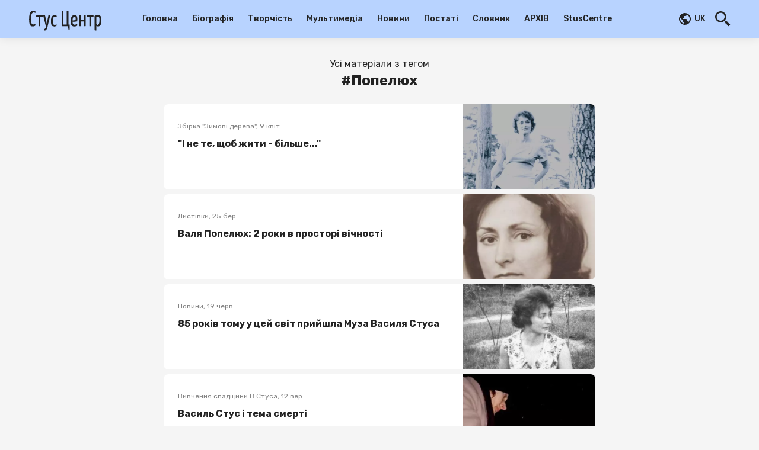

--- FILE ---
content_type: text/html; charset=utf-8
request_url: https://stus.center/tags/popelyuh-21356
body_size: 13586
content:
<!DOCTYPE html><html lang="uk"><head><style>
:root {
	--primary-color: #FFFFFF;
	--theme-font-family: Rubik, Roboto, -apple-system, BlinkMacSystemFont, "Segoe UI", Oxygen, Ubuntu, Cantarell, "Droid Sans", "Helvetica Neue", sans-serif;
	--theme-font-size: 16px;
	--theme-font-color: #222;
	--theme-font-color-secondary: #828282;
	--theme-body-background-color: #f5f5f5;
	--theme-border-radius: 4px;
	--theme-border-color: #e0e0e0;
	--theme-button-background-color: #FFFFFF;
	--theme-button-font-color: #FFFFFF;
	--theme-button-border-color: #E84C3D;
	--theme-button-background-color-hover: #000080;
	--theme-button-font-color-hover: #FFFFFF;
	--theme-button-border-color-hover: #000080;
	--theme-link-font-color: #FFFFFF;
	--theme-link-font-color-hover: #000080;
	--theme-monitor-gutter-width: 6px;
	--theme-monitor-group-title-font-size: 24px;
	--theme-monitor-group-title-font-weight: 600;
	--theme-monitor-group-title-line-height: 1.4;
	--theme-monitor-background-color: #FFFFFF;
	--theme-monitor-border-width: 1px;
	--theme-monitor-border-style: solid;
	--theme-monitor-border-color: #F2F2F2;
	--theme-monitor-border-radius: 6px;
	--theme-monitor-padding: 24px;
	--theme-monitor-font-color: #222222;
	--theme-monitor-font-color-hover: #182149;
	--theme-monitor-title-font-weight: 600;
	--theme-monitor-date-font-size: 12px;
	--theme-monitor-date-font-color: #828282;
	--theme-monitor-date-font-color-inverted: rgba(255, 255, 255, 0.8);
	--theme-monitor-tag-font-size: 12px;
	--theme-monitor-tag-font-color: #222222;
	--theme-monitor-tag-font-color-inverted: rgba(255, 255, 255, 0.8);
	--theme-monitor-tag-font-weight: 400;
	--theme-monitor-image-shade: linear-gradient(transparent 0px, transparent 28%, rgba(0, 0, 0, 0.7) 100%);
	--theme-monitor-font-size-height-1: 16px;
	--theme-monitor-font-size-height-2: 16px;
	--theme-monitor-font-size-height-3: 18px;
	--theme-monitor-font-size-height-4: 22px;
	--theme-monitor-font-size-width-1: 16px;
	--theme-monitor-font-size-width-2: 16px;
	--theme-monitor-font-size-width-3: 24px;
	--theme-monitor-font-size-width-4: 28px;
	--theme-monitor-font-size-width-2-height-1: 20px;
	--theme-monitor-font-size-width-2-height-2: 22px;
	--theme-monitor-font-size-width-3-height-2: 26px;
	--theme-monitor-font-size-width-3-height-3: 28px;
	--theme-monitor-font-size-width-4-height-2: 30px;
	--theme-monitor-font-size-width-4-height-3: 32px;
	--theme-monitor-collection-font-size: 16px;
	--theme-monitor-col3-font-size-height-1: 18px;
	--theme-monitor-col3-font-size-height-2: 20px;
	--theme-monitor-col3-font-size-height-3: 22px;
	--theme-monitor-col3-font-size-width-1: 18px;
	--theme-monitor-col3-font-size-width-2: 22px;
	--theme-monitor-col3-font-size-width-3: 28px;
	--theme-monitor-col3-font-size-width-2-height-2: 24px;
	--theme-monitor-col3-font-size-width-3-height-2: 30px;
	--theme-monitor-col3-font-size-width-3-height-3: 32px;
	--theme-monitor-poster-cover-height-1: 168px;
	--theme-monitor-poster-cover-height-2: 300px;
	--theme-monitor-poster-cover-height-3: 450px;
	--theme-monitor-poster-cover-height-4: 600px;
	--theme-monitor-poster-cover-width3-height-2: 420px;
	--theme-monitor-poster-above-height-1: 168px;
	--theme-monitor-col3-poster-above-height-1: 210px;
	--theme-monitor-poster-above-height-2: 300px;
	--theme-monitor-col3-poster-above-height-2: 325px;
	--theme-monitor-poster-above-height-3: 450px;
	--theme-monitor-col3-poster-above-height-3: 560px;
	--theme-monitor-poster-above-height-4: 600px;
	--theme-monitor-col3-poster-above-height-4: 750px;
	--theme-monitor-col3-poster-above-width-1-height-2: 375px;
	--theme-monitor-col3-poster-above-width-1-height-3: 560px;
	--theme-monitor-col3-poster-above-width-1-height-4: 750px;
	--theme-monitor-hl-title-lh: 24px;
	--theme-monitor-hl-title-fz: 24px;
	--theme-monitor-hl-title-fw: 500;
	--theme-monitor-border-width-3-without-poster: 3px solid rgb(197, 76, 41);
	--theme-pc-figure-placeholder-bgc: #f1f1f1;
	--theme-pc-figure-placeholder-bc: #e0e0e0;
	--theme-monitor-title-font-size: 24px;
	--theme-monitor-title-line-height: 1.4;
	--theme-monitor-font-color-secondary: #222222;
	--primary-color-active: #000080;
	--theme-footer-link-font-color: #222222;
	--theme-footer-link-font-color-active: #FFFAFA;
	--theme-footer-font-color-secondary: #222222;
	--backgroundHeader: #B8D3FF;
	--backgroundFooter: #B8D3FF;
	--backgroundMain: #f5f5f5;
	--backgroundPostPage: #f5f5f5;
	--backgroundCard: #FFFFFF;
	--colorHeaderIcon: #222222;
	--fontColorsHeaderMain: #222222;
	--fontColorsHeaderActive: #FFFFFF;
	--fontColorsCardMain: #222222;
	--fontColorsCardActive: #182149;
	--fontColorsPostPageMain: #222222;
	--fontColorsPostPageLink: #4287F5;
	--fontColorsFooterMain: #222222;
	--fontColorsFooterActive: #FFFAFA;
	--fontColorsFooterSecondary: #222222;
	--colorActionFocus: #000080;
	--colorActionMain: #FFFFFF;
	--colorCardBorder: #F2F2F2;
	--backgroundAction: #FFFFFF;
	--fontColorsCardSecondary: #222222;
	--fontColorsActionMain: #FFFFFF;
	--fontColorsActionSecondary: #222222;
	--fontColorsMain: #222;
}
</style><link rel="shortcut icon" href="https://cdn.umedias.org/-m9nhbatipwpcu5wcmet.png"/><link rel="preconnect" href="https://fonts.gstatic.com" crossorigin /><meta charSet="utf-8"/><meta name="viewport" content="width=device-width, initial-scale=1"/><meta name="description" content="Музей Василя Стуса. Український поет, перекладач, прозаїк, літературознавець"/><meta name="keywords" content=""/><link rel="dns-prefetch" href="https://cdn.umedias.org"/><link rel="stylesheet" data-href="https://fonts.googleapis.com/css2?family=Rubik:ital,wght@0,400;0,500;0,700;1,400;1,500;1,700&amp;display=swap" data-optimized-fonts="true"/><link rel="stylesheet" data-href="https://fonts.googleapis.com/css2?family=Rubik:ital,wght@0,400;0,500;0,700;1,400;1,500;1,700&amp;display=swap" data-optimized-fonts="true"/><title></title><meta name="description" content=""/><link rel="canonical" href="https://stus.center/tags/popelyuh-21356"/><link rel="alternate" hrefLang="x-default" href="https://stus.center/tags/popelyuh-21356"/><link rel="alternate" hrefLang="uk" href="https://stus.center/tags/popelyuh-21356"/><link rel="alternate" hrefLang="ru" href="https://stus.center/ru/tags/popelyuh-21356"/><script></script><!-- Global site tag (gtag.js) - Google Analytics -->
<script async src="https://www.googletagmanager.com/gtag/js?id=UA-171465184-2"></script>
<script>
  window.dataLayer = window.dataLayer || [];
  function gtag(){dataLayer.push(arguments);}
  gtag('js', new Date());

  gtag('config', 'UA-171465184-2');
</script></script><meta name="next-head-count" content="14"/><link rel="preload" href="/_next/static/css/562792d13ed0f827a2f7.css" as="style"/><link rel="stylesheet" href="/_next/static/css/562792d13ed0f827a2f7.css" data-n-g=""/><link rel="preload" href="/_next/static/css/7833f4df020559c7db88.css" as="style"/><link rel="stylesheet" href="/_next/static/css/7833f4df020559c7db88.css" data-n-p=""/><noscript data-n-css=""></noscript><script defer="" nomodule="" src="/_next/static/chunks/polyfills-a40ef1678bae11e696dba45124eadd70.js"></script><script src="/_next/static/chunks/webpack-fce0df36ff104b170a16.js" defer=""></script><script src="/_next/static/chunks/framework-c93ed74a065331c4bd75.js" defer=""></script><script src="/_next/static/chunks/main-1f2c591c5d3bfcfc95e6.js" defer=""></script><script src="/_next/static/chunks/pages/_app-046a9687103e87311c2c.js" defer=""></script><script src="/_next/static/chunks/75fc9c18-a043451ffef4c3ae43d4.js" defer=""></script><script src="/_next/static/chunks/352-09c35cf19ffd54e9da58.js" defer=""></script><script src="/_next/static/chunks/173-ac20ffdbd4070bd663f7.js" defer=""></script><script src="/_next/static/chunks/pages/tags/%5Btagname%5D-1d82ce56c6ffe9756d80.js" defer=""></script><script src="/_next/static/zuEnEchf_JCtTMUSh39he/_buildManifest.js" defer=""></script><script src="/_next/static/zuEnEchf_JCtTMUSh39he/_ssgManifest.js" defer=""></script><style data-styled="" data-styled-version="5.3.3">.euxvhP{display:block;margin:0 auto;width:100%;padding:0 48px;max-width:1348px;}/*!sc*/
@media screen and (max-width:959px){.euxvhP{padding:0 16px;}}/*!sc*/
.cnPnvi{display:block;margin:0 auto;width:100%;padding:0 26px;max-width:780px;}/*!sc*/
@media screen and (max-width:959px){.cnPnvi{padding:0 16px;}}/*!sc*/
data-styled.g2[id="Container-sc-9eqd3e-0"]{content:"euxvhP,cnPnvi,"}/*!sc*/
.gclheg{font-size:12px;line-height:1.3;color:#828282;}/*!sc*/
data-styled.g37[id="Date-sc-injoay-0"]{content:"gclheg,"}/*!sc*/
.caCjYx{display:block;width:2px;min-width:2px;height:100%;min-height:1px;margin:0 12px;}/*!sc*/
data-styled.g52[id="Divider__DividerVertical-sc-1pym66m-0"]{content:"caCjYx,"}/*!sc*/
.ekDiqy{display:-webkit-box;display:-webkit-flex;display:-ms-flexbox;display:flex;-webkit-align-items:center;-webkit-box-align:center;-ms-flex-align:center;align-items:center;-webkit-flex-wrap:nowrap;-ms-flex-wrap:nowrap;flex-wrap:nowrap;}/*!sc*/
data-styled.g57[id="FlexLayout-sc-1cmxkgy-0"]{content:"ekDiqy,"}/*!sc*/
.gWUyYl{display:-webkit-box;display:-webkit-flex;display:-ms-flexbox;display:flex;margin-bottom:8px;border-radius:8px;background-color:var(--backgroundCard);overflow:hidden;}/*!sc*/
.gWUyYl img{max-width:224px;min-width:224px;width:100%;margin-right:auto;display:block;}/*!sc*/
.gWUyYl .text{padding:24px;margin:0 auto 0 0;}/*!sc*/
.gWUyYl .title{font-size:16px;line-height:22px;font-weight:bold;color:var(--fontColorsCardMain);margin-top:8px;-webkit-transition:.225s;transition:.225s;}/*!sc*/
@media screen and (min-width:960px){.gWUyYl:hover .title{color:var(--fontColorsCardActive);}}/*!sc*/
@media screen and (max-width:959px){.gWUyYl{display:-webkit-box;display:-webkit-flex;display:-ms-flexbox;display:flex;-webkit-flex-direction:column-reverse;-ms-flex-direction:column-reverse;flex-direction:column-reverse;}.gWUyYl .text{display:-webkit-box;display:-webkit-flex;display:-ms-flexbox;display:flex;-webkit-flex-direction:column-reverse;-ms-flex-direction:column-reverse;flex-direction:column-reverse;}.gWUyYl .title{margin-top:0;margin-bottom:8px;}}/*!sc*/
data-styled.g60[id="styled__SearchItem-sc-rjlbof-2"]{content:"gWUyYl,"}/*!sc*/
.cEhBpo{display:block;max-width:224px;min-width:224px;width:100%;min-height:144px;background-size:cover;background-position:center;}/*!sc*/
@media screen and (max-width:959px){.cEhBpo{max-width:100%;min-width:100%;min-height:200px;}}/*!sc*/
data-styled.g61[id="styled__SearchItemImage-sc-rjlbof-3"]{content:"cEhBpo,"}/*!sc*/
.geEnRc{margin-top:16px;}/*!sc*/
data-styled.g63[id="styled__SearchList-sc-rjlbof-5"]{content:"geEnRc,"}/*!sc*/
.fbjVXC{z-index:3;position:-webkit-sticky;position:sticky;top:0;}/*!sc*/
data-styled.g66[id="styled__HeaderWrapper-sc-1plnx5j-0"]{content:"fbjVXC,"}/*!sc*/
.heUGKx{background-color:var(--backgroundHeader);z-index:3;position:relative;-webkit-backdrop-filter:blur(32px);backdrop-filter:blur(32px);box-shadow:0 0 16px rgba(0,0,0,0.1);}/*!sc*/
.heUGKx .SearchInputContainer{margin-right:auto;margin-left:auto;}/*!sc*/
@media screen and (max-width:959px){.heUGKx .SearchInputContainer{padding:0;position:relative;min-height:32px;}}/*!sc*/
data-styled.g67[id="styled__HeaderStyled-sc-1plnx5j-1"]{content:"heUGKx,"}/*!sc*/
.jPshzN{color:var(--fontColorsHeaderActive);font-weight:bold;-webkit-flex-wrap:wrap;-ms-flex-wrap:wrap;flex-wrap:wrap;display:block;z-index:2;max-width:160px;max-height:40px;position:relative;}/*!sc*/
.jPshzN img{display:block;height:auto;max-width:160px;max-height:40px;}/*!sc*/
@media screen and (max-width:320px){.jPshzN img{max-width:136px;}}/*!sc*/
@media screen and (max-width:959px){.jPshzN{width:auto;}.jPshzN.is-hidden{width:0;overflow:hidden;}}/*!sc*/
data-styled.g68[id="styled__Logo-sc-1plnx5j-2"]{content:"jPshzN,"}/*!sc*/
@media screen and (min-width:960px){.cqaodl{width:100%;max-width:160px;display:-webkit-box;display:-webkit-flex;display:-ms-flexbox;display:flex;}}/*!sc*/
data-styled.g69[id="styled__LogoWrapper-sc-1plnx5j-3"]{content:"cqaodl,"}/*!sc*/
@media screen and (min-width:960px){.jbfjOG{display:-webkit-box;display:-webkit-flex;display:-ms-flexbox;display:flex;height:64px;-webkit-align-items:center;-webkit-box-align:center;-ms-flex-align:center;align-items:center;position:relative;}.jbfjOG.is-active::after{width:100%;position:absolute;height:2px;background-color:var(--fontColorsHeaderActive);bottom:0;left:0;}}/*!sc*/
data-styled.g70[id="styled__LogoWrapperInner-sc-1plnx5j-4"]{content:"jbfjOG,"}/*!sc*/
.leSPBn{margin-left:auto;display:-webkit-box;display:-webkit-flex;display:-ms-flexbox;display:flex;-webkit-align-items:center;-webkit-box-align:center;-ms-flex-align:center;align-items:center;z-index:2;}/*!sc*/
@media screen and (min-width:960px){.leSPBn{min-width:160px;-webkit-box-pack:end;-webkit-justify-content:flex-end;-ms-flex-pack:end;justify-content:flex-end;}}/*!sc*/
@media screen and (max-width:959px){.leSPBn{position:relative;}}/*!sc*/
data-styled.g71[id="styled__RightWrapper-sc-1plnx5j-5"]{content:"leSPBn,"}/*!sc*/
.ohmem{display:-webkit-box;display:-webkit-flex;display:-ms-flexbox;display:flex;-webkit-align-items:center;-webkit-box-align:center;-ms-flex-align:center;align-items:center;cursor:pointer;-webkit-user-select:none;-moz-user-select:none;-ms-user-select:none;user-select:none;}/*!sc*/
.ohmem svg{width:26px;height:26px;min-width:26px;fill:var(--colorHeaderIcon);-webkit-transition:fill .225s;transition:fill .225s;}/*!sc*/
@media screen and (min-width:960px){.ohmem{margin-left:auto;}.ohmem:hover .button-text{color:var(--fontColorsHeaderActive);}.ohmem svg{fill:var(--colorHeaderIcon);}}/*!sc*/
@media screen and (max-width:959px){.ohmem svg{width:24px;height:24px;min-width:24px;fill:var(--colorHeaderIcon);}}/*!sc*/
data-styled.g72[id="styled__SearchButton-sc-1plnx5j-6"]{content:"ohmem,"}/*!sc*/
@media screen and (min-width:960px){.kRXjAe{display:-webkit-box;display:-webkit-flex;display:-ms-flexbox;display:flex;-webkit-box-pack:end;-webkit-justify-content:flex-end;-ms-flex-pack:end;justify-content:flex-end;}}/*!sc*/
data-styled.g73[id="styled__SearchButtonWrapper-sc-1plnx5j-7"]{content:"kRXjAe,"}/*!sc*/
.eLOxWr{display:-webkit-box;display:-webkit-flex;display:-ms-flexbox;display:flex;-webkit-align-items:center;-webkit-box-align:center;-ms-flex-align:center;align-items:center;-webkit-box-pack:center;-webkit-justify-content:center;-ms-flex-pack:center;justify-content:center;width:24px;height:16px;position:relative;margin-left:24px;}/*!sc*/
.eLOxWr span{background-color:var(--colorHeaderIcon);-webkit-transition:background-color @media screen and (max-width:959px);transition:background-color @media screen and (max-width:959px);width:100%;display:block;height:2px;}/*!sc*/
.eLOxWr::after,.eLOxWr::before{content:'';background-color:var(--colorHeaderIcon);width:100%;height:2px;position:absolute;display:block;left:0;-webkit-transition:all .225s;transition:all .225s;}/*!sc*/
.eLOxWr::after{top:0;-webkit-transform:none;-ms-transform:none;transform:none;}/*!sc*/
.eLOxWr::before{bottom:0;-webkit-transform:none;-ms-transform:none;transform:none;}/*!sc*/
@media screen and (min-width:960px){.eLOxWr{display:none;}}/*!sc*/
data-styled.g74[id="styled__Menu-sc-1plnx5j-8"]{content:"eLOxWr,"}/*!sc*/
.jjWPjK{display:-webkit-box;display:-webkit-flex;display:-ms-flexbox;display:flex;-webkit-align-items:center;-webkit-box-align:center;-ms-flex-align:center;align-items:center;}/*!sc*/
@media screen and (min-width:960px){.jjWPjK{min-height:64px;}}/*!sc*/
@media screen and (max-width:959px){.jjWPjK{padding:12px 0;min-height:64px;}}/*!sc*/
data-styled.g75[id="styled__HeaderTop-sc-1plnx5j-9"]{content:"jjWPjK,"}/*!sc*/
.cyPdMd{display:none;}/*!sc*/
@media screen and (max-width:959px){.cyPdMd{display:-webkit-box;display:-webkit-flex;display:-ms-flexbox;display:flex;-webkit-flex-direction:column;-ms-flex-direction:column;flex-direction:column;-webkit-box-pack:center;-webkit-justify-content:center;-ms-flex-pack:center;justify-content:center;background-color:var(--backgroundHeader);overflow:auto;-webkit-backdrop-filter:blur(32px);backdrop-filter:blur(32px);-webkit-overflow-scrolling:touch;}}/*!sc*/
data-styled.g76[id="styled__HeaderBottom-sc-1plnx5j-10"]{content:"cyPdMd,"}/*!sc*/
.fTjvZq{display:-webkit-box;display:-webkit-flex;display:-ms-flexbox;display:flex;-webkit-flex-wrap:nowrap;-ms-flex-wrap:nowrap;flex-wrap:nowrap;padding:17px 0;}/*!sc*/
.fTjvZq a{margin:0 8px;line-height:1;font-weight:500;font-size:14px;white-space:nowrap;color:var(--fontColorsHeaderMain);position:relative;}/*!sc*/
.fTjvZq a.is-active{color:var(--fontColorsHeaderActive);}/*!sc*/
.fTjvZq a:first-child{margin-left:16px;}/*!sc*/
data-styled.g77[id="styled__HeaderBottomList-sc-1plnx5j-11"]{content:"fTjvZq,"}/*!sc*/
html,body{position:relative;width:100%;}/*!sc*/
body{overflow-y:scroll;}/*!sc*/
data-styled.g78[id="sc-global-fBTkfI1"]{content:"sc-global-fBTkfI1,"}/*!sc*/
.hCzeNI{display:-webkit-box;display:-webkit-flex;display:-ms-flexbox;display:flex;-webkit-align-items:center;-webkit-box-align:center;-ms-flex-align:center;align-items:center;-webkit-box-pack:center;-webkit-justify-content:center;-ms-flex-pack:center;justify-content:center;margin:0 28px;width:100%;}/*!sc*/
@media screen and (max-width:959px){.hCzeNI{display:none;}}/*!sc*/
data-styled.g86[id="styled__StructureMenuWrapper-sc-cjoya8-0"]{content:"hCzeNI,"}/*!sc*/
.kDxAFY{display:-webkit-box;display:-webkit-flex;display:-ms-flexbox;display:flex;-webkit-align-items:center;-webkit-box-align:center;-ms-flex-align:center;align-items:center;}/*!sc*/
data-styled.g87[id="styled__StructureMenuWrapperList-sc-cjoya8-1"]{content:"kDxAFY,"}/*!sc*/
.cMQwUk{color:var(--fontColorsHeaderMain);font-size:14px;font-weight:500;margin:0 12px;-webkit-text-decoration:none;text-decoration:none;position:relative;display:block;line-height:64px;padding-right:0;}/*!sc*/
.cMQwUk::before{content:none;position:absolute;right:0;width:8px;height:8px;border-style:solid;border-color:var(--fontColorsHeaderMain);border-width:0 0 2px 2px;-webkit-transform:rotate(-45deg);-ms-transform:rotate(-45deg);transform:rotate(-45deg);-webkit-transition:0.225s;transition:0.225s;top:calc(50% - 8px);}/*!sc*/
.cMQwUk.is-active{color:var(--fontColorsHeaderActive);}/*!sc*/
.cMQwUk.is-active::before{border-color:var(--fontColorsHeaderActive);}/*!sc*/
@media screen and (min-width:960px){.cMQwUk{white-space:nowrap;}.cMQwUk:hover{color:var(--fontColorsHeaderActive);}.cMQwUk:hover::before{border-color:var(--fontColorsHeaderActive);}}/*!sc*/
data-styled.g88[id="styled__StructureMenuItemName-sc-cjoya8-2"]{content:"cMQwUk,"}/*!sc*/
.gHPmpB{position:absolute;display:none;background-color:var(--backgroundHeader);z-index:1;right:0;box-shadow:0 0 15px 0 rgba(0,0,0,0.15);border-radius:4px;top:100%;}/*!sc*/
@media screen and (min-width:960px){.styled__StructureMenuItemInnerList-sc-cjoya8-3 .styled__StructureMenuItemInnerList-sc-cjoya8-3{right:auto;left:100%;top:0;}.gHPmpB .styled__StructureMenuItemName-sc-cjoya8-2::before{-webkit-transform:rotate(-135deg);-ms-transform:rotate(-135deg);transform:rotate(-135deg);top:calc(50% - 6px);}}/*!sc*/
data-styled.g89[id="styled__StructureMenuItemInnerList-sc-cjoya8-3"]{content:"gHPmpB,"}/*!sc*/
.htMNwe{position:relative;}/*!sc*/
.htMNwe:hover > .styled__StructureMenuItemInnerList-sc-cjoya8-3{display:block;}/*!sc*/
data-styled.g90[id="styled__StructureMenuItemWrapper-sc-cjoya8-4"]{content:"htMNwe,"}/*!sc*/
.jCvpYK{margin-right:16px;position:relative;}/*!sc*/
data-styled.g91[id="styled__HeaderLanguagesWrapper-sc-1en6rb2-0"]{content:"jCvpYK,"}/*!sc*/
.fRcHRo{display:-webkit-box;display:-webkit-flex;display:-ms-flexbox;display:flex;-webkit-align-items:center;-webkit-box-align:center;-ms-flex-align:center;align-items:center;-webkit-box-pack:center;-webkit-justify-content:center;-ms-flex-pack:center;justify-content:center;cursor:pointer;color:var(--fontColorsHeaderMain);}/*!sc*/
.fRcHRo:hover{color:var(--fontColorsHeaderActive);}/*!sc*/
data-styled.g92[id="styled__HeaderLangTop-sc-1en6rb2-1"]{content:"fRcHRo,"}/*!sc*/
.bekedI{font-weight:500;font-size:14px;line-height:16px;text-transform:uppercase;margin-left:4px;}/*!sc*/
data-styled.g93[id="styled__HeaderLangTopText-sc-1en6rb2-2"]{content:"bekedI,"}/*!sc*/
.kNtsuH{min-height:100vh;display:-webkit-box;display:-webkit-flex;display:-ms-flexbox;display:flex;-webkit-flex-direction:column;-ms-flex-direction:column;flex-direction:column;}/*!sc*/
data-styled.g97[id="MainLayout__MainLayoutStyled-sc-1j9ooo-0"]{content:"kNtsuH,"}/*!sc*/
.bzmaMr{padding:32px 0;}/*!sc*/
data-styled.g109[id="TagPage__TagPageWrapper-sc-1d05zko-0"]{content:"bzmaMr,"}/*!sc*/
.Afayj{padding-bottom:8px;font-size:16px;line-height:24px;text-align:center;}/*!sc*/
data-styled.g110[id="TagPage__TagPageHeading-sc-1d05zko-1"]{content:"Afayj,"}/*!sc*/
.eNQUwo{text-align:center;font-weight:bold;font-size:24px;line-height:32px;}/*!sc*/
data-styled.g111[id="TagPage__TagPageHeadingTag-sc-1d05zko-2"]{content:"eNQUwo,"}/*!sc*/
</style><style data-href="https://fonts.googleapis.com/css2?family=Rubik:ital,wght@0,400;0,500;0,700;1,400;1,500;1,700&display=swap">@font-face{font-family:'Rubik';font-style:italic;font-weight:400;font-display:swap;src:url(https://fonts.gstatic.com/l/font?kit=iJWbBXyIfDnIV7nEt3KSJbVDV49rz8tdE0Uz&skey=80e52bf85b0b1958&v=v31) format('woff')}@font-face{font-family:'Rubik';font-style:italic;font-weight:500;font-display:swap;src:url(https://fonts.gstatic.com/l/font?kit=iJWbBXyIfDnIV7nEt3KSJbVDV49rz8tvE0Uz&skey=80e52bf85b0b1958&v=v31) format('woff')}@font-face{font-family:'Rubik';font-style:italic;font-weight:700;font-display:swap;src:url(https://fonts.gstatic.com/l/font?kit=iJWbBXyIfDnIV7nEt3KSJbVDV49rz8u6FEUz&skey=80e52bf85b0b1958&v=v31) format('woff')}@font-face{font-family:'Rubik';font-style:normal;font-weight:400;font-display:swap;src:url(https://fonts.gstatic.com/l/font?kit=iJWZBXyIfDnIV5PNhY1KTN7Z-Yh-B4i1Uw&skey=cee854e66788286d&v=v31) format('woff')}@font-face{font-family:'Rubik';font-style:normal;font-weight:500;font-display:swap;src:url(https://fonts.gstatic.com/l/font?kit=iJWZBXyIfDnIV5PNhY1KTN7Z-Yh-NYi1Uw&skey=cee854e66788286d&v=v31) format('woff')}@font-face{font-family:'Rubik';font-style:normal;font-weight:700;font-display:swap;src:url(https://fonts.gstatic.com/l/font?kit=iJWZBXyIfDnIV5PNhY1KTN7Z-Yh-4I-1Uw&skey=cee854e66788286d&v=v31) format('woff')}@font-face{font-family:'Rubik';font-style:italic;font-weight:400;font-display:swap;src:url(https://fonts.gstatic.com/s/rubik/v31/iJWEBXyIfDnIV7nEnXu61E_c5IhGzg.woff2) format('woff2');unicode-range:U+0600-06FF,U+0750-077F,U+0870-088E,U+0890-0891,U+0897-08E1,U+08E3-08FF,U+200C-200E,U+2010-2011,U+204F,U+2E41,U+FB50-FDFF,U+FE70-FE74,U+FE76-FEFC,U+102E0-102FB,U+10E60-10E7E,U+10EC2-10EC4,U+10EFC-10EFF,U+1EE00-1EE03,U+1EE05-1EE1F,U+1EE21-1EE22,U+1EE24,U+1EE27,U+1EE29-1EE32,U+1EE34-1EE37,U+1EE39,U+1EE3B,U+1EE42,U+1EE47,U+1EE49,U+1EE4B,U+1EE4D-1EE4F,U+1EE51-1EE52,U+1EE54,U+1EE57,U+1EE59,U+1EE5B,U+1EE5D,U+1EE5F,U+1EE61-1EE62,U+1EE64,U+1EE67-1EE6A,U+1EE6C-1EE72,U+1EE74-1EE77,U+1EE79-1EE7C,U+1EE7E,U+1EE80-1EE89,U+1EE8B-1EE9B,U+1EEA1-1EEA3,U+1EEA5-1EEA9,U+1EEAB-1EEBB,U+1EEF0-1EEF1}@font-face{font-family:'Rubik';font-style:italic;font-weight:400;font-display:swap;src:url(https://fonts.gstatic.com/s/rubik/v31/iJWEBXyIfDnIV7nEnXO61E_c5IhGzg.woff2) format('woff2');unicode-range:U+0460-052F,U+1C80-1C8A,U+20B4,U+2DE0-2DFF,U+A640-A69F,U+FE2E-FE2F}@font-face{font-family:'Rubik';font-style:italic;font-weight:400;font-display:swap;src:url(https://fonts.gstatic.com/s/rubik/v31/iJWEBXyIfDnIV7nEnXq61E_c5IhGzg.woff2) format('woff2');unicode-range:U+0301,U+0400-045F,U+0490-0491,U+04B0-04B1,U+2116}@font-face{font-family:'Rubik';font-style:italic;font-weight:400;font-display:swap;src:url(https://fonts.gstatic.com/s/rubik/v31/iJWEBXyIfDnIV7nEnXy61E_c5IhGzg.woff2) format('woff2');unicode-range:U+0307-0308,U+0590-05FF,U+200C-2010,U+20AA,U+25CC,U+FB1D-FB4F}@font-face{font-family:'Rubik';font-style:italic;font-weight:400;font-display:swap;src:url(https://fonts.gstatic.com/s/rubik/v31/iJWEBXyIfDnIV7nEnXC61E_c5IhGzg.woff2) format('woff2');unicode-range:U+0100-02BA,U+02BD-02C5,U+02C7-02CC,U+02CE-02D7,U+02DD-02FF,U+0304,U+0308,U+0329,U+1D00-1DBF,U+1E00-1E9F,U+1EF2-1EFF,U+2020,U+20A0-20AB,U+20AD-20C0,U+2113,U+2C60-2C7F,U+A720-A7FF}@font-face{font-family:'Rubik';font-style:italic;font-weight:400;font-display:swap;src:url(https://fonts.gstatic.com/s/rubik/v31/iJWEBXyIfDnIV7nEnX661E_c5Ig.woff2) format('woff2');unicode-range:U+0000-00FF,U+0131,U+0152-0153,U+02BB-02BC,U+02C6,U+02DA,U+02DC,U+0304,U+0308,U+0329,U+2000-206F,U+20AC,U+2122,U+2191,U+2193,U+2212,U+2215,U+FEFF,U+FFFD}@font-face{font-family:'Rubik';font-style:italic;font-weight:500;font-display:swap;src:url(https://fonts.gstatic.com/s/rubik/v31/iJWEBXyIfDnIV7nEnXu61E_c5IhGzg.woff2) format('woff2');unicode-range:U+0600-06FF,U+0750-077F,U+0870-088E,U+0890-0891,U+0897-08E1,U+08E3-08FF,U+200C-200E,U+2010-2011,U+204F,U+2E41,U+FB50-FDFF,U+FE70-FE74,U+FE76-FEFC,U+102E0-102FB,U+10E60-10E7E,U+10EC2-10EC4,U+10EFC-10EFF,U+1EE00-1EE03,U+1EE05-1EE1F,U+1EE21-1EE22,U+1EE24,U+1EE27,U+1EE29-1EE32,U+1EE34-1EE37,U+1EE39,U+1EE3B,U+1EE42,U+1EE47,U+1EE49,U+1EE4B,U+1EE4D-1EE4F,U+1EE51-1EE52,U+1EE54,U+1EE57,U+1EE59,U+1EE5B,U+1EE5D,U+1EE5F,U+1EE61-1EE62,U+1EE64,U+1EE67-1EE6A,U+1EE6C-1EE72,U+1EE74-1EE77,U+1EE79-1EE7C,U+1EE7E,U+1EE80-1EE89,U+1EE8B-1EE9B,U+1EEA1-1EEA3,U+1EEA5-1EEA9,U+1EEAB-1EEBB,U+1EEF0-1EEF1}@font-face{font-family:'Rubik';font-style:italic;font-weight:500;font-display:swap;src:url(https://fonts.gstatic.com/s/rubik/v31/iJWEBXyIfDnIV7nEnXO61E_c5IhGzg.woff2) format('woff2');unicode-range:U+0460-052F,U+1C80-1C8A,U+20B4,U+2DE0-2DFF,U+A640-A69F,U+FE2E-FE2F}@font-face{font-family:'Rubik';font-style:italic;font-weight:500;font-display:swap;src:url(https://fonts.gstatic.com/s/rubik/v31/iJWEBXyIfDnIV7nEnXq61E_c5IhGzg.woff2) format('woff2');unicode-range:U+0301,U+0400-045F,U+0490-0491,U+04B0-04B1,U+2116}@font-face{font-family:'Rubik';font-style:italic;font-weight:500;font-display:swap;src:url(https://fonts.gstatic.com/s/rubik/v31/iJWEBXyIfDnIV7nEnXy61E_c5IhGzg.woff2) format('woff2');unicode-range:U+0307-0308,U+0590-05FF,U+200C-2010,U+20AA,U+25CC,U+FB1D-FB4F}@font-face{font-family:'Rubik';font-style:italic;font-weight:500;font-display:swap;src:url(https://fonts.gstatic.com/s/rubik/v31/iJWEBXyIfDnIV7nEnXC61E_c5IhGzg.woff2) format('woff2');unicode-range:U+0100-02BA,U+02BD-02C5,U+02C7-02CC,U+02CE-02D7,U+02DD-02FF,U+0304,U+0308,U+0329,U+1D00-1DBF,U+1E00-1E9F,U+1EF2-1EFF,U+2020,U+20A0-20AB,U+20AD-20C0,U+2113,U+2C60-2C7F,U+A720-A7FF}@font-face{font-family:'Rubik';font-style:italic;font-weight:500;font-display:swap;src:url(https://fonts.gstatic.com/s/rubik/v31/iJWEBXyIfDnIV7nEnX661E_c5Ig.woff2) format('woff2');unicode-range:U+0000-00FF,U+0131,U+0152-0153,U+02BB-02BC,U+02C6,U+02DA,U+02DC,U+0304,U+0308,U+0329,U+2000-206F,U+20AC,U+2122,U+2191,U+2193,U+2212,U+2215,U+FEFF,U+FFFD}@font-face{font-family:'Rubik';font-style:italic;font-weight:700;font-display:swap;src:url(https://fonts.gstatic.com/s/rubik/v31/iJWEBXyIfDnIV7nEnXu61E_c5IhGzg.woff2) format('woff2');unicode-range:U+0600-06FF,U+0750-077F,U+0870-088E,U+0890-0891,U+0897-08E1,U+08E3-08FF,U+200C-200E,U+2010-2011,U+204F,U+2E41,U+FB50-FDFF,U+FE70-FE74,U+FE76-FEFC,U+102E0-102FB,U+10E60-10E7E,U+10EC2-10EC4,U+10EFC-10EFF,U+1EE00-1EE03,U+1EE05-1EE1F,U+1EE21-1EE22,U+1EE24,U+1EE27,U+1EE29-1EE32,U+1EE34-1EE37,U+1EE39,U+1EE3B,U+1EE42,U+1EE47,U+1EE49,U+1EE4B,U+1EE4D-1EE4F,U+1EE51-1EE52,U+1EE54,U+1EE57,U+1EE59,U+1EE5B,U+1EE5D,U+1EE5F,U+1EE61-1EE62,U+1EE64,U+1EE67-1EE6A,U+1EE6C-1EE72,U+1EE74-1EE77,U+1EE79-1EE7C,U+1EE7E,U+1EE80-1EE89,U+1EE8B-1EE9B,U+1EEA1-1EEA3,U+1EEA5-1EEA9,U+1EEAB-1EEBB,U+1EEF0-1EEF1}@font-face{font-family:'Rubik';font-style:italic;font-weight:700;font-display:swap;src:url(https://fonts.gstatic.com/s/rubik/v31/iJWEBXyIfDnIV7nEnXO61E_c5IhGzg.woff2) format('woff2');unicode-range:U+0460-052F,U+1C80-1C8A,U+20B4,U+2DE0-2DFF,U+A640-A69F,U+FE2E-FE2F}@font-face{font-family:'Rubik';font-style:italic;font-weight:700;font-display:swap;src:url(https://fonts.gstatic.com/s/rubik/v31/iJWEBXyIfDnIV7nEnXq61E_c5IhGzg.woff2) format('woff2');unicode-range:U+0301,U+0400-045F,U+0490-0491,U+04B0-04B1,U+2116}@font-face{font-family:'Rubik';font-style:italic;font-weight:700;font-display:swap;src:url(https://fonts.gstatic.com/s/rubik/v31/iJWEBXyIfDnIV7nEnXy61E_c5IhGzg.woff2) format('woff2');unicode-range:U+0307-0308,U+0590-05FF,U+200C-2010,U+20AA,U+25CC,U+FB1D-FB4F}@font-face{font-family:'Rubik';font-style:italic;font-weight:700;font-display:swap;src:url(https://fonts.gstatic.com/s/rubik/v31/iJWEBXyIfDnIV7nEnXC61E_c5IhGzg.woff2) format('woff2');unicode-range:U+0100-02BA,U+02BD-02C5,U+02C7-02CC,U+02CE-02D7,U+02DD-02FF,U+0304,U+0308,U+0329,U+1D00-1DBF,U+1E00-1E9F,U+1EF2-1EFF,U+2020,U+20A0-20AB,U+20AD-20C0,U+2113,U+2C60-2C7F,U+A720-A7FF}@font-face{font-family:'Rubik';font-style:italic;font-weight:700;font-display:swap;src:url(https://fonts.gstatic.com/s/rubik/v31/iJWEBXyIfDnIV7nEnX661E_c5Ig.woff2) format('woff2');unicode-range:U+0000-00FF,U+0131,U+0152-0153,U+02BB-02BC,U+02C6,U+02DA,U+02DC,U+0304,U+0308,U+0329,U+2000-206F,U+20AC,U+2122,U+2191,U+2193,U+2212,U+2215,U+FEFF,U+FFFD}@font-face{font-family:'Rubik';font-style:normal;font-weight:400;font-display:swap;src:url(https://fonts.gstatic.com/s/rubik/v31/iJWKBXyIfDnIV7nErXyw023e1Ik.woff2) format('woff2');unicode-range:U+0600-06FF,U+0750-077F,U+0870-088E,U+0890-0891,U+0897-08E1,U+08E3-08FF,U+200C-200E,U+2010-2011,U+204F,U+2E41,U+FB50-FDFF,U+FE70-FE74,U+FE76-FEFC,U+102E0-102FB,U+10E60-10E7E,U+10EC2-10EC4,U+10EFC-10EFF,U+1EE00-1EE03,U+1EE05-1EE1F,U+1EE21-1EE22,U+1EE24,U+1EE27,U+1EE29-1EE32,U+1EE34-1EE37,U+1EE39,U+1EE3B,U+1EE42,U+1EE47,U+1EE49,U+1EE4B,U+1EE4D-1EE4F,U+1EE51-1EE52,U+1EE54,U+1EE57,U+1EE59,U+1EE5B,U+1EE5D,U+1EE5F,U+1EE61-1EE62,U+1EE64,U+1EE67-1EE6A,U+1EE6C-1EE72,U+1EE74-1EE77,U+1EE79-1EE7C,U+1EE7E,U+1EE80-1EE89,U+1EE8B-1EE9B,U+1EEA1-1EEA3,U+1EEA5-1EEA9,U+1EEAB-1EEBB,U+1EEF0-1EEF1}@font-face{font-family:'Rubik';font-style:normal;font-weight:400;font-display:swap;src:url(https://fonts.gstatic.com/s/rubik/v31/iJWKBXyIfDnIV7nMrXyw023e1Ik.woff2) format('woff2');unicode-range:U+0460-052F,U+1C80-1C8A,U+20B4,U+2DE0-2DFF,U+A640-A69F,U+FE2E-FE2F}@font-face{font-family:'Rubik';font-style:normal;font-weight:400;font-display:swap;src:url(https://fonts.gstatic.com/s/rubik/v31/iJWKBXyIfDnIV7nFrXyw023e1Ik.woff2) format('woff2');unicode-range:U+0301,U+0400-045F,U+0490-0491,U+04B0-04B1,U+2116}@font-face{font-family:'Rubik';font-style:normal;font-weight:400;font-display:swap;src:url(https://fonts.gstatic.com/s/rubik/v31/iJWKBXyIfDnIV7nDrXyw023e1Ik.woff2) format('woff2');unicode-range:U+0307-0308,U+0590-05FF,U+200C-2010,U+20AA,U+25CC,U+FB1D-FB4F}@font-face{font-family:'Rubik';font-style:normal;font-weight:400;font-display:swap;src:url(https://fonts.gstatic.com/s/rubik/v31/iJWKBXyIfDnIV7nPrXyw023e1Ik.woff2) format('woff2');unicode-range:U+0100-02BA,U+02BD-02C5,U+02C7-02CC,U+02CE-02D7,U+02DD-02FF,U+0304,U+0308,U+0329,U+1D00-1DBF,U+1E00-1E9F,U+1EF2-1EFF,U+2020,U+20A0-20AB,U+20AD-20C0,U+2113,U+2C60-2C7F,U+A720-A7FF}@font-face{font-family:'Rubik';font-style:normal;font-weight:400;font-display:swap;src:url(https://fonts.gstatic.com/s/rubik/v31/iJWKBXyIfDnIV7nBrXyw023e.woff2) format('woff2');unicode-range:U+0000-00FF,U+0131,U+0152-0153,U+02BB-02BC,U+02C6,U+02DA,U+02DC,U+0304,U+0308,U+0329,U+2000-206F,U+20AC,U+2122,U+2191,U+2193,U+2212,U+2215,U+FEFF,U+FFFD}@font-face{font-family:'Rubik';font-style:normal;font-weight:500;font-display:swap;src:url(https://fonts.gstatic.com/s/rubik/v31/iJWKBXyIfDnIV7nErXyw023e1Ik.woff2) format('woff2');unicode-range:U+0600-06FF,U+0750-077F,U+0870-088E,U+0890-0891,U+0897-08E1,U+08E3-08FF,U+200C-200E,U+2010-2011,U+204F,U+2E41,U+FB50-FDFF,U+FE70-FE74,U+FE76-FEFC,U+102E0-102FB,U+10E60-10E7E,U+10EC2-10EC4,U+10EFC-10EFF,U+1EE00-1EE03,U+1EE05-1EE1F,U+1EE21-1EE22,U+1EE24,U+1EE27,U+1EE29-1EE32,U+1EE34-1EE37,U+1EE39,U+1EE3B,U+1EE42,U+1EE47,U+1EE49,U+1EE4B,U+1EE4D-1EE4F,U+1EE51-1EE52,U+1EE54,U+1EE57,U+1EE59,U+1EE5B,U+1EE5D,U+1EE5F,U+1EE61-1EE62,U+1EE64,U+1EE67-1EE6A,U+1EE6C-1EE72,U+1EE74-1EE77,U+1EE79-1EE7C,U+1EE7E,U+1EE80-1EE89,U+1EE8B-1EE9B,U+1EEA1-1EEA3,U+1EEA5-1EEA9,U+1EEAB-1EEBB,U+1EEF0-1EEF1}@font-face{font-family:'Rubik';font-style:normal;font-weight:500;font-display:swap;src:url(https://fonts.gstatic.com/s/rubik/v31/iJWKBXyIfDnIV7nMrXyw023e1Ik.woff2) format('woff2');unicode-range:U+0460-052F,U+1C80-1C8A,U+20B4,U+2DE0-2DFF,U+A640-A69F,U+FE2E-FE2F}@font-face{font-family:'Rubik';font-style:normal;font-weight:500;font-display:swap;src:url(https://fonts.gstatic.com/s/rubik/v31/iJWKBXyIfDnIV7nFrXyw023e1Ik.woff2) format('woff2');unicode-range:U+0301,U+0400-045F,U+0490-0491,U+04B0-04B1,U+2116}@font-face{font-family:'Rubik';font-style:normal;font-weight:500;font-display:swap;src:url(https://fonts.gstatic.com/s/rubik/v31/iJWKBXyIfDnIV7nDrXyw023e1Ik.woff2) format('woff2');unicode-range:U+0307-0308,U+0590-05FF,U+200C-2010,U+20AA,U+25CC,U+FB1D-FB4F}@font-face{font-family:'Rubik';font-style:normal;font-weight:500;font-display:swap;src:url(https://fonts.gstatic.com/s/rubik/v31/iJWKBXyIfDnIV7nPrXyw023e1Ik.woff2) format('woff2');unicode-range:U+0100-02BA,U+02BD-02C5,U+02C7-02CC,U+02CE-02D7,U+02DD-02FF,U+0304,U+0308,U+0329,U+1D00-1DBF,U+1E00-1E9F,U+1EF2-1EFF,U+2020,U+20A0-20AB,U+20AD-20C0,U+2113,U+2C60-2C7F,U+A720-A7FF}@font-face{font-family:'Rubik';font-style:normal;font-weight:500;font-display:swap;src:url(https://fonts.gstatic.com/s/rubik/v31/iJWKBXyIfDnIV7nBrXyw023e.woff2) format('woff2');unicode-range:U+0000-00FF,U+0131,U+0152-0153,U+02BB-02BC,U+02C6,U+02DA,U+02DC,U+0304,U+0308,U+0329,U+2000-206F,U+20AC,U+2122,U+2191,U+2193,U+2212,U+2215,U+FEFF,U+FFFD}@font-face{font-family:'Rubik';font-style:normal;font-weight:700;font-display:swap;src:url(https://fonts.gstatic.com/s/rubik/v31/iJWKBXyIfDnIV7nErXyw023e1Ik.woff2) format('woff2');unicode-range:U+0600-06FF,U+0750-077F,U+0870-088E,U+0890-0891,U+0897-08E1,U+08E3-08FF,U+200C-200E,U+2010-2011,U+204F,U+2E41,U+FB50-FDFF,U+FE70-FE74,U+FE76-FEFC,U+102E0-102FB,U+10E60-10E7E,U+10EC2-10EC4,U+10EFC-10EFF,U+1EE00-1EE03,U+1EE05-1EE1F,U+1EE21-1EE22,U+1EE24,U+1EE27,U+1EE29-1EE32,U+1EE34-1EE37,U+1EE39,U+1EE3B,U+1EE42,U+1EE47,U+1EE49,U+1EE4B,U+1EE4D-1EE4F,U+1EE51-1EE52,U+1EE54,U+1EE57,U+1EE59,U+1EE5B,U+1EE5D,U+1EE5F,U+1EE61-1EE62,U+1EE64,U+1EE67-1EE6A,U+1EE6C-1EE72,U+1EE74-1EE77,U+1EE79-1EE7C,U+1EE7E,U+1EE80-1EE89,U+1EE8B-1EE9B,U+1EEA1-1EEA3,U+1EEA5-1EEA9,U+1EEAB-1EEBB,U+1EEF0-1EEF1}@font-face{font-family:'Rubik';font-style:normal;font-weight:700;font-display:swap;src:url(https://fonts.gstatic.com/s/rubik/v31/iJWKBXyIfDnIV7nMrXyw023e1Ik.woff2) format('woff2');unicode-range:U+0460-052F,U+1C80-1C8A,U+20B4,U+2DE0-2DFF,U+A640-A69F,U+FE2E-FE2F}@font-face{font-family:'Rubik';font-style:normal;font-weight:700;font-display:swap;src:url(https://fonts.gstatic.com/s/rubik/v31/iJWKBXyIfDnIV7nFrXyw023e1Ik.woff2) format('woff2');unicode-range:U+0301,U+0400-045F,U+0490-0491,U+04B0-04B1,U+2116}@font-face{font-family:'Rubik';font-style:normal;font-weight:700;font-display:swap;src:url(https://fonts.gstatic.com/s/rubik/v31/iJWKBXyIfDnIV7nDrXyw023e1Ik.woff2) format('woff2');unicode-range:U+0307-0308,U+0590-05FF,U+200C-2010,U+20AA,U+25CC,U+FB1D-FB4F}@font-face{font-family:'Rubik';font-style:normal;font-weight:700;font-display:swap;src:url(https://fonts.gstatic.com/s/rubik/v31/iJWKBXyIfDnIV7nPrXyw023e1Ik.woff2) format('woff2');unicode-range:U+0100-02BA,U+02BD-02C5,U+02C7-02CC,U+02CE-02D7,U+02DD-02FF,U+0304,U+0308,U+0329,U+1D00-1DBF,U+1E00-1E9F,U+1EF2-1EFF,U+2020,U+20A0-20AB,U+20AD-20C0,U+2113,U+2C60-2C7F,U+A720-A7FF}@font-face{font-family:'Rubik';font-style:normal;font-weight:700;font-display:swap;src:url(https://fonts.gstatic.com/s/rubik/v31/iJWKBXyIfDnIV7nBrXyw023e.woff2) format('woff2');unicode-range:U+0000-00FF,U+0131,U+0152-0153,U+02BB-02BC,U+02C6,U+02DA,U+02DC,U+0304,U+0308,U+0329,U+2000-206F,U+20AC,U+2122,U+2191,U+2193,U+2212,U+2215,U+FEFF,U+FFFD}</style></head><body><div id="__next"><div class="app"><div class="MainLayout__MainLayoutStyled-sc-1j9ooo-0 kNtsuH"><div data-header-element="true" class="styled__HeaderWrapper-sc-1plnx5j-0 fbjVXC"><header class="styled__HeaderStyled-sc-1plnx5j-1 heUGKx"><div class="styled__HeaderTop-sc-1plnx5j-9 jjWPjK"><div class="Container-sc-9eqd3e-0 euxvhP"><div class="FlexLayout-sc-1cmxkgy-0 ekDiqy"><div class="styled__LogoWrapper-sc-1plnx5j-3 cqaodl"><div class="styled__LogoWrapperInner-sc-1plnx5j-4 jbfjOG is-active"><a href="/" class="styled__Logo-sc-1plnx5j-2 jPshzN"><img src="https://cdn.umedias.org/-m9nhjf62w53gm_3qvxq.svg" alt=""/></a></div></div><div class="styled__StructureMenuWrapper-sc-cjoya8-0 hCzeNI"><div class="styled__StructureMenuWrapperList-sc-cjoya8-1 kDxAFY"><div class="styled__StructureMenuItemWrapper-sc-cjoya8-4 htMNwe"><a class="styled__StructureMenuItemName-sc-cjoya8-2 cMQwUk" href="/">Головна</a><div class="styled__StructureMenuItemInnerList-sc-cjoya8-3 gHPmpB"></div></div><div class="styled__StructureMenuItemWrapper-sc-cjoya8-4 htMNwe"><a class="styled__StructureMenuItemName-sc-cjoya8-2 cMQwUk" href="/biografiia">Біографія</a><div class="styled__StructureMenuItemInnerList-sc-cjoya8-3 gHPmpB"></div></div><div class="styled__StructureMenuItemWrapper-sc-cjoya8-4 htMNwe"><a class="styled__StructureMenuItemName-sc-cjoya8-2 cMQwUk" href="/tvorchist">Творчість</a><div class="styled__StructureMenuItemInnerList-sc-cjoya8-3 gHPmpB"></div></div><div class="styled__StructureMenuItemWrapper-sc-cjoya8-4 htMNwe"><a class="styled__StructureMenuItemName-sc-cjoya8-2 cMQwUk" href="/multimedia">Мультимедіа</a><div class="styled__StructureMenuItemInnerList-sc-cjoya8-3 gHPmpB"></div></div><div class="styled__StructureMenuItemWrapper-sc-cjoya8-4 htMNwe"><a class="styled__StructureMenuItemName-sc-cjoya8-2 cMQwUk" href="/novini">Новини</a><div class="styled__StructureMenuItemInnerList-sc-cjoya8-3 gHPmpB"></div></div><div class="styled__StructureMenuItemWrapper-sc-cjoya8-4 htMNwe"><a class="styled__StructureMenuItemName-sc-cjoya8-2 cMQwUk" href="/postati">Постаті</a><div class="styled__StructureMenuItemInnerList-sc-cjoya8-3 gHPmpB"></div></div><div class="styled__StructureMenuItemWrapper-sc-cjoya8-4 htMNwe"><a class="styled__StructureMenuItemName-sc-cjoya8-2 cMQwUk" href="/slovnik">Словник</a><div class="styled__StructureMenuItemInnerList-sc-cjoya8-3 gHPmpB"></div></div><div class="styled__StructureMenuItemWrapper-sc-cjoya8-4 htMNwe"><a class="styled__StructureMenuItemName-sc-cjoya8-2 cMQwUk" href="/arkhiv">АРХІВ</a><div class="styled__StructureMenuItemInnerList-sc-cjoya8-3 gHPmpB"></div></div><div class="styled__StructureMenuItemWrapper-sc-cjoya8-4 htMNwe"><a class="styled__StructureMenuItemName-sc-cjoya8-2 cMQwUk" href="/stuscentre">StusCentre</a><div class="styled__StructureMenuItemInnerList-sc-cjoya8-3 gHPmpB"></div></div></div></div><div class="styled__RightWrapper-sc-1plnx5j-5 leSPBn"><div class="styled__HeaderLanguagesWrapper-sc-1en6rb2-0 jCvpYK"><div class="styled__HeaderLangTop-sc-1en6rb2-1 fRcHRo"><svg height="24" width="24" viewBox="0 0 14 14" xmlns="http://www.w3.org/2000/svg"><path d="M6.99996 1.16667C5.09892 1.16667 3.4117 2.08681 2.34583 3.5H2.33329V3.51595C1.6041 4.48974 1.16663 5.69356 1.16663 7C1.16663 10.2148 3.78521 12.8333 6.99996 12.8333C10.2147 12.8333 12.8333 10.2148 12.8333 7C12.8333 3.78525 10.2147 1.16667 6.99996 1.16667ZM8.74996 2.67399C10.4621 3.36429 11.6666 5.03571 11.6666 7C11.6666 8.2179 11.2003 9.32069 10.4407 10.1502C10.2915 9.6779 9.85512 9.33333 9.33329 9.33333H8.74996V7.58333C8.74996 7.26133 8.48863 7 8.16663 7H5.24996V5.83333H5.83329C6.15529 5.83333 6.41663 5.572 6.41663 5.25V4.08333H7.58329C8.22788 4.08333 8.74996 3.56125 8.74996 2.91667V2.67399ZM2.45406 5.9541L3.49996 7L5.24996 8.75V9.33333C5.24996 9.97792 5.77204 10.5 6.41663 10.5V11.6268C4.10999 11.3407 2.33329 9.38621 2.33329 7C2.33329 6.63961 2.37735 6.29069 2.45406 5.9541Z" fill="currentColor"></path></svg><div class="styled__HeaderLangTopText-sc-1en6rb2-2 bekedI">uk</div></div></div><div class="styled__SearchButtonWrapper-sc-1plnx5j-7 kRXjAe"><div class="styled__SearchButton-sc-1plnx5j-6 ohmem"><svg width="26" height="26" viewBox="0 0 26 26" fill="none" xmlns="http://www.w3.org/2000/svg"><path d="M22.6973 19.9693C22.0729 19.3712 21.4651 18.7558 20.8747 18.124C20.3787 17.62 20.08 17.2533 20.08 17.2533L16.3467 15.4707C17.8413 13.7755 18.6662 11.5933 18.6667 9.33333C18.6667 4.188 14.48 0 9.33333 0C4.18667 0 0 4.188 0 9.33333C0 14.4787 4.18667 18.6667 9.33333 18.6667C11.684 18.6667 13.8267 17.7867 15.4707 16.348L17.2533 20.0813C17.2533 20.0813 17.62 20.38 18.124 20.876C18.64 21.36 19.3187 22.0147 19.9693 22.6987L21.78 24.5547L22.5853 25.416L25.4133 22.588L24.552 21.7827C24.0467 21.2867 23.372 20.628 22.6973 19.9693ZM9.33333 16C5.65733 16 2.66667 13.0093 2.66667 9.33333C2.66667 5.65733 5.65733 2.66667 9.33333 2.66667C13.0093 2.66667 16 5.65733 16 9.33333C16 13.0093 13.0093 16 9.33333 16Z"></path></svg></div></div><div class="styled__Menu-sc-1plnx5j-8 eLOxWr"><span></span></div></div></div></div></div></header><div class="styled__HeaderBottom-sc-1plnx5j-10 cyPdMd"><div class="styled__HeaderBottomList-sc-1plnx5j-11 fTjvZq"><a class="" href="/">Головна</a><a class="" href="/biografiia">Біографія</a><a class="" href="/tvorchist">Творчість</a><a class="" href="/multimedia">Мультимедіа</a><a class="" href="/novini">Новини</a><a class="" href="/postati">Постаті</a><a class="" href="/slovnik">Словник</a><a class="" href="/arkhiv">АРХІВ</a><a class="" href="/stuscentre">StusCentre</a><div class="Divider__DividerVertical-sc-1pym66m-0 caCjYx"></div></div></div></div><div class="TagPage__TagPageWrapper-sc-1d05zko-0 bzmaMr"><div class="Container-sc-9eqd3e-0 cnPnvi"><div class="TagPage__TagPageHeading-sc-1d05zko-1 Afayj">Усі матеріали з тегом<div class="TagPage__TagPageHeadingTag-sc-1d05zko-2 eNQUwo">#<!-- -->Попелюх</div></div><div class="styled__SearchList-sc-rjlbof-5 geEnRc"><a href="/p/i-ne-te-shchob-zhiti---bilshe-847019" class="styled__SearchItem-sc-rjlbof-2 gWUyYl"><div class="text"><span class="Date-sc-injoay-0 gclheg">Збірка &quot;Зимові дерева&quot;<!-- -->,<!-- --> <!-- -->9 квіт.</span><div class="title">&quot;І не те, щоб жити - більше...&quot;</div></div><div style="background-image:url(&quot;https://cdn.umedias.org/c/w931h443/x0y22/stus_czco/xCvKQWaSg.jpeg&quot;)" class="styled__SearchItemImage-sc-rjlbof-3 cEhBpo"></div></a><a href="/p/valia-popeliukh-stus-2-roki-v-prostori-vichnosti-846561" class="styled__SearchItem-sc-rjlbof-2 gWUyYl"><div class="text"><span class="Date-sc-injoay-0 gclheg">Листівки<!-- -->,<!-- --> <!-- -->25 бер.</span><div class="title">Валя Попелюх: 2 роки в просторі вічності</div></div><div style="background-image:url(&quot;https://cdn.umedias.org/c/w660h314/x1y169/stus_czco/3sCnyGbIR.jpeg&quot;)" class="styled__SearchItemImage-sc-rjlbof-3 cEhBpo"></div></a><a href="/p/85-rokiv-tomu-u-tsei-svit-priishla-muza-vasilia-stusa-817408" class="styled__SearchItem-sc-rjlbof-2 gWUyYl"><div class="text"><span class="Date-sc-injoay-0 gclheg">Новини<!-- -->,<!-- --> <!-- -->19 черв.</span><div class="title">85 років тому у цей світ прийшла Муза Василя Стуса</div></div><div style="background-image:url(&quot;https://cdn.umedias.org/c/w1508h717/x1y406/stus_czco/3vS045XVR.jpeg&quot;)" class="styled__SearchItemImage-sc-rjlbof-3 cEhBpo"></div></a><a href="/p/kartser-nich-na-4-veresnia-1985-roku-688370" class="styled__SearchItem-sc-rjlbof-2 gWUyYl"><div class="text"><span class="Date-sc-injoay-0 gclheg">Вивчення спадщини В.Стуса<!-- -->,<!-- --> <!-- -->12 вер.</span><div class="title">Василь Стус і тема смерті</div></div><div style="background-image:url(&quot;https://cdn.umedias.org/c/w479h228/x0y186/stus_czco/z8_xz0n4R.png&quot;)" class="styled__SearchItemImage-sc-rjlbof-3 cEhBpo"></div></a><a href="/p/dmitro-stus-shchodennik-pershogo-misiatsia-viini-660014" class="styled__SearchItem-sc-rjlbof-2 gWUyYl"><div class="text"><span class="Date-sc-injoay-0 gclheg">StusCentre<!-- -->,<!-- --> <!-- -->27 черв.</span><div class="title">Дмитро Стус: Щоденник першого місяця війни...</div></div><div style="background-image:url(&quot;https://cdn.umedias.org/c/w458h218/x0y81/stus_czco/6munvY3nR.jpeg&quot;)" class="styled__SearchItemImage-sc-rjlbof-3 cEhBpo"></div></a><a href="/p/valia-popeliukh-stus-19061938---25032022-621832" class="styled__SearchItem-sc-rjlbof-2 gWUyYl"><div class="text"><span class="Date-sc-injoay-0 gclheg">Постаті<!-- -->,<!-- --> <!-- -->31 бер.</span><div class="title">Валя Попелюх (СТУС, 19.06.1938 - 25.03.2022)</div></div><div style="background-image:url(&quot;https://cdn.umedias.org/c/w2015h958/x0y276/stus_czco/P2Kd_h8ng.jpeg&quot;)" class="styled__SearchItemImage-sc-rjlbof-3 cEhBpo"></div></a></div></div></div></div></div></div><script id="__UMEDIA_APP__" type="application/json">{"domain":"stus.center","cdnOrigin":"https://cdn.umedias.org","seo":{"title":"Стус Центр","description":"Музей Василя Стуса. Український поет, перекладач, прозаїк, літературознавець","keywords":"","publicationPageTitle":""},"logotypeImage":"https://cdn.umedias.org/-m9nhjf62w53gm_3qvxq.svg","logotypeImageBlack":"https://cdn.umedias.org/-m9nhkeeksviykevwlre.svg","places":[],"integrations":{"gravitec":false,"disqus":false},"extensions":{"anonymousCommenting":false,"hiddenLanguageSwitcher":false,"ogorodnikiSharing":false,"gcs":{"context":"26a244bbaf0294c45"}}}</script><script id="__UMEDIA_MENU__" type="application/json">[{"label":"Головна","to":"/","external":false,"openInNewTab":false,"children":[]},{"label":"Біографія","to":"/biografiia","external":false,"openInNewTab":true,"children":[]},{"label":"Творчість","to":"/tvorchist","external":false,"openInNewTab":true,"children":[]},{"label":"Мультимедіа","to":"/multimedia","external":false,"openInNewTab":true,"children":[]},{"label":"Новини","to":"/novini","external":false,"openInNewTab":true,"children":[]},{"label":"Постаті","to":"/postati","external":false,"openInNewTab":false,"children":[]},{"label":"Словник","to":"/slovnik","external":false,"openInNewTab":false,"children":[]},{"label":"АРХІВ","to":"/arkhiv","external":false,"openInNewTab":false,"children":[]},{"label":"StusCentre","to":"/stuscentre","external":false,"openInNewTab":true,"children":[]}]</script><script id="__UMEDIA_LOCALIZATION__" type="application/json">{"locale":"uk","defaultLocale":"uk","messages":{"common":{"second ago":"c. тому","minute ago":"хв. тому","hour ago":"г. тому"},"comments":{"reply to comment":"Відповісти","form invalid":"Всі поля повинні бути заповнені.","form server error":"Вибачте, не вдалося додати коментар. Можливо проблеми в з'єднанні з сервером. Спробуйте ще раз трохи пізніше.","form content placeholder":"Ваш комментар","form author placeholder":"Ваше ім'я","close form button":"Відмінити","submit form button":"Додати","form placeholder":"Написати коментар","show all comments button":"Показати усі коментарі"},"publication-content":{"download pdf link":"Скачати","read pdf link":"Читати","watch gallery button":"Дивитись галерею","one image":"зображення","two images":"зображення","five images":"зображень","show spoiler button":"Показати","hide spoiler button":"Приховати"},"monitor":{"latest":"Останні","popular":"Популярні","populars":"Популярні","show all":"Показати всі","show more":"Показати ще","by week":"за тиждень","by day":"за день","no popular":"Немає популярних"},"poll":{"heading":"Опитування","submit":"Проголосувати","display results":"Відобразити результати","your selection":"Ваш вибір"},"general":{"add":"Додати","allFieldsMustBeFilled":"Все поля повинні бути заповнені.","allPostsWithTag":"Усі матеріали з тегом","butWeHaveMoreInterestingOn":"Зате у нас є багато інших цікавих статей - наприклад на","byDay":"за день","byWeek":"за тиждень","cancel":"Скасувати","clientError":"Помилка на клієнті","comment":"коментар","commentAuthorNamePlaceholder":"Ім'я автора","cookiesPolicy":"Використання куки","enterYourRequest":"Введіть ваш запит","error":"Помилка","errorWhileAddingComment":"Вибачте, не вдалося додати коментар. Можливо проблеми в з'єднанні з сервером. Спробуйте ще раз трохи пізніше. ","errorAuthorNameRequired":"Ім’я автора обовязкове поле.","goHome":"Перейти на головну","internalServerError":"Внутрішня помилка сервера","internalServerErrorExplanation":"Щось недобре сталося з нашим сервером і ми швидше за все вже це виправляємо. Якщо помилка не пропадає довгий час, будь ласка, напишіть нам на пошту ","latest":"Останні","moreArticlesFrom":"Інші публікації з","noPostsWithTag":"не знайдено статей з таким тегом.","noResultForSearch":"По вашому запиту немає результатів.","onlyAuthUsersCanLeaveComments":"Тільки аутентифіковані користувачі можуть залишати коментарі.","onMain":"головною","pageList":"Стрічка сторінки","pageNotFound":"Сторінку не знайдено","pleaseLogin":"Увійдіть, будь ласка.","pluralizeTwoComments":"коментарів","pluralizeFiveComments":"коментарі","popular":"Популярне","populars":"Популярні","poster":"Постер","postRemovedOrUnpublished":"Ця стаття була видалена або знята з публікації","privacyPolicy":"Політика конфіденційності","relatedArticles":"Статті по темі","reply":"Відповісти","search":"Пошук","showAll":"Показати всі","showAllComments":"Показати всі коментарі","showMore":"Показати ще","writeComment":"Написати коментар","yourComment":"Ваш коментар","noPopular":"Немає популярних","today":"Сьогодні","morePosts":"Більше статей","discuss":"Обговорити","downloadPdfLink":"Завантажити","readPdfLink":"Читати","thisMaterialIsAvailableInLanguage":"Цей матеріал доступний українською мовою","watchGallery":"Дивитись галерею","onImage":"зображення","twoImages":"зображення","fiveImages":"зображеннь","ofPublications":"публикацій","source":"Джерело","footerUMediaLink":"Новинне видання працює на системі uMedia"}},"availableLocales":[{"iso":"uk","slug":"uk","name":"Ukrainian","displayName":"Українська"},{"iso":"ru","slug":"ru","name":"Russian","displayName":"Русский"}]}</script><script id="__UMEDIA_THEME__" type="application/json">{"props":{"primary-color":"#FFFFFF","theme-font-family":"Rubik, Roboto, -apple-system, BlinkMacSystemFont, \"Segoe UI\", Oxygen, Ubuntu, Cantarell, \"Droid Sans\", \"Helvetica Neue\", sans-serif","theme-font-size":"16px","theme-font-color":"#222","theme-font-color-secondary":"#828282","theme-body-background-color":"#f5f5f5","theme-border-radius":"4px","theme-border-color":"#e0e0e0","theme-button-background-color":"#FFFFFF","theme-button-font-color":"#FFFFFF","theme-button-border-color":"#E84C3D","theme-button-background-color-hover":"#000080","theme-button-font-color-hover":"#FFFFFF","theme-button-border-color-hover":"#000080","theme-link-font-color":"#FFFFFF","theme-link-font-color-hover":"#000080","theme-monitor-gutter-width":"6px","theme-monitor-group-title-font-size":"24px","theme-monitor-group-title-font-weight":"600","theme-monitor-group-title-line-height":"1.4","theme-monitor-background-color":"#FFFFFF","theme-monitor-border-width":"1px","theme-monitor-border-style":"solid","theme-monitor-border-color":"#F2F2F2","theme-monitor-border-radius":"6px","theme-monitor-padding":"24px","theme-monitor-font-color":"#222222","theme-monitor-font-color-hover":"#182149","theme-monitor-title-font-weight":"600","theme-monitor-date-font-size":"12px","theme-monitor-date-font-color":"#828282","theme-monitor-date-font-color-inverted":"rgba(255, 255, 255, 0.8)","theme-monitor-tag-font-size":"12px","theme-monitor-tag-font-color":"#222222","theme-monitor-tag-font-color-inverted":"rgba(255, 255, 255, 0.8)","theme-monitor-tag-font-weight":"400","theme-monitor-image-shade":"linear-gradient(transparent 0px, transparent 28%, rgba(0, 0, 0, 0.7) 100%)","theme-monitor-font-size-height-1":"16px","theme-monitor-font-size-height-2":"16px","theme-monitor-font-size-height-3":"18px","theme-monitor-font-size-height-4":"22px","theme-monitor-font-size-width-1":"16px","theme-monitor-font-size-width-2":"16px","theme-monitor-font-size-width-3":"24px","theme-monitor-font-size-width-4":"28px","theme-monitor-font-size-width-2-height-1":"20px","theme-monitor-font-size-width-2-height-2":"22px","theme-monitor-font-size-width-3-height-2":"26px","theme-monitor-font-size-width-3-height-3":"28px","theme-monitor-font-size-width-4-height-2":"30px","theme-monitor-font-size-width-4-height-3":"32px","theme-monitor-collection-font-size":"16px","theme-monitor-col3-font-size-height-1":"18px","theme-monitor-col3-font-size-height-2":"20px","theme-monitor-col3-font-size-height-3":"22px","theme-monitor-col3-font-size-width-1":"18px","theme-monitor-col3-font-size-width-2":"22px","theme-monitor-col3-font-size-width-3":"28px","theme-monitor-col3-font-size-width-2-height-2":"24px","theme-monitor-col3-font-size-width-3-height-2":"30px","theme-monitor-col3-font-size-width-3-height-3":"32px","theme-monitor-poster-cover-height-1":"168px","theme-monitor-poster-cover-height-2":"300px","theme-monitor-poster-cover-height-3":"450px","theme-monitor-poster-cover-height-4":"600px","theme-monitor-poster-cover-width3-height-2":"420px","theme-monitor-poster-above-height-1":"168px","theme-monitor-col3-poster-above-height-1":"210px","theme-monitor-poster-above-height-2":"300px","theme-monitor-col3-poster-above-height-2":"325px","theme-monitor-poster-above-height-3":"450px","theme-monitor-col3-poster-above-height-3":"560px","theme-monitor-poster-above-height-4":"600px","theme-monitor-col3-poster-above-height-4":"750px","theme-monitor-col3-poster-above-width-1-height-2":"375px","theme-monitor-col3-poster-above-width-1-height-3":"560px","theme-monitor-col3-poster-above-width-1-height-4":"750px","theme-monitor-hl-title-lh":"24px","theme-monitor-hl-title-fz":"24px","theme-monitor-hl-title-fw":"500","theme-monitor-border-width-3-without-poster":"3px solid rgb(197, 76, 41)","theme-pc-figure-placeholder-bgc":"#f1f1f1","theme-pc-figure-placeholder-bc":"#e0e0e0","theme-monitor-title-font-size":"24px","theme-monitor-title-line-height":"1.4","theme-monitor-font-color-secondary":"#222222","primary-color-active":"#000080","theme-footer-link-font-color":"#222222","theme-footer-link-font-color-active":"#FFFAFA","theme-footer-font-color-secondary":"#222222","backgroundHeader":"#B8D3FF","backgroundFooter":"#B8D3FF","backgroundMain":"#f5f5f5","backgroundPostPage":"#f5f5f5","backgroundCard":"#FFFFFF","colorHeaderIcon":"#222222","fontColorsHeaderMain":"#222222","fontColorsHeaderActive":"#FFFFFF","fontColorsCardMain":"#222222","fontColorsCardActive":"#182149","fontColorsPostPageMain":"#222222","fontColorsPostPageLink":"#4287F5","fontColorsFooterMain":"#222222","fontColorsFooterActive":"#FFFAFA","fontColorsFooterSecondary":"#222222","colorActionFocus":"#000080","colorActionMain":"#FFFFFF","colorCardBorder":"#F2F2F2","backgroundAction":"#FFFFFF","fontColorsCardSecondary":"#222222","fontColorsActionMain":"#FFFFFF","fontColorsActionSecondary":"#222222","fontColorsMain":"#222"}}</script><script id="__NEXT_DATA__" type="application/json">{"props":{"pageProps":{"tag":{"id":21356,"name":"Попелюх","link":"/tags/popelyuh-21356","absoluteLink":"https://stus.center/tags/popelyuh-21356","seo":{"title":"","description":""},"alternativeLinks":[{"locale":"uk","link":"https://stus.center/tags/popelyuh-21356"},{"locale":"ru","link":"https://stus.center/ru/tags/popelyuh-21356"}]},"posts":{"items":[{"id":847019,"title":"\"І не те, щоб жити - більше...\"","publishedAtUTC":"2024-04-09T08:33:36Z","updatedAtUTC":"2024-06-19T08:06:55Z","hasMediaContent":false,"comments":0,"rubric":{"id":127,"name":"Збірка \"Зимові дерева\""},"additionalRubrics":[51,62,121,420,875],"isPublished":true,"slug":"i-ne-te-shchob-zhiti---bilshe","description":"\"І не те, щоб жити — більше...\" - вірш зі зб. \"Зимові дерева\", який на початкових етапах роботи над корпусом \"Палімпсестів\" розглядався в ряду текстів, планованих до неї. Присвята В.Попелюх. Пізній автограф.","images":[{"type":"push","link":"https://cdn.umedias.org/c/w478h478/x226y31/stus_czco/fP0OQW-IR.jpeg","originalLink":"https://cdn.umedias.org/stus_czco/fP0OQW-IR.jpeg","width":478,"height":478,"aspectRatio":1},{"type":"poster","link":"https://cdn.umedias.org/c/w628h359/x160y11/stus_czco/W-qdwW-IR.jpeg","originalLink":"https://cdn.umedias.org/stus_czco/W-qdwW-IR.jpeg","width":628,"height":359,"aspectRatio":1.7493036211699164},{"type":"search","link":"https://cdn.umedias.org/c/w931h443/x0y22/stus_czco/xCvKQWaSg.jpeg","originalLink":"https://cdn.umedias.org/stus_czco/xCvKQWaSg.jpeg","width":931,"height":443,"aspectRatio":2.1015801354401806},{"type":"og","link":"https://cdn.umedias.org/c/w593h316/x185y34/r/w1200h640/stus_czco/FdBFwW-IR.jpeg","originalLink":"https://cdn.umedias.org/stus_czco/FdBFwW-IR.jpeg","width":593,"height":316,"aspectRatio":1.8765822784810127}],"source":{"name":"","link":"","doRedirect":false},"link":"/p/i-ne-te-shchob-zhiti---bilshe-847019","absoluteLink":"https://stus.center/p/i-ne-te-shchob-zhiti---bilshe-847019","alternativeLinks":[{"locale":"uk","link":"https://stus.center/p/i-ne-te-shchob-zhiti---bilshe-847019"}],"translations":[],"locale":"uk","tags":[],"meta":null,"author":65},{"id":846561,"title":"Валя Попелюх: 2 роки в просторі вічності","publishedAtUTC":"2024-03-25T10:35:55Z","updatedAtUTC":"2024-03-28T07:21:14Z","hasMediaContent":false,"comments":0,"rubric":{"id":76,"name":"Листівки"},"additionalRubrics":[51,70,122,420,421],"isPublished":true,"slug":"valia-popeliukh-stus-2-roki-v-prostori-vichnosti","description":"Листівка Василя Стуса до дружини із заслання. 1977 рік. Початок.","images":[{"type":"push","link":"https://cdn.umedias.org/c/w241h241/x0y19/stus_czco/KELGKjJSR.jpeg","originalLink":"https://cdn.umedias.org/stus_czco/KELGKjJSR.jpeg","width":241,"height":241,"aspectRatio":1},{"type":"og","link":"https://cdn.umedias.org/c/w241h128/x0y70/r/w1200h640/stus_czco/KELGKjJSR.jpeg","originalLink":"https://cdn.umedias.org/stus_czco/KELGKjJSR.jpeg","width":241,"height":128,"aspectRatio":1.8828125},{"type":"poster","link":"https://cdn.umedias.org/c/w661h378/x0y145/stus_czco/cr0MsGbSg.jpeg","originalLink":"https://cdn.umedias.org/stus_czco/cr0MsGbSg.jpeg","width":661,"height":378,"aspectRatio":1.7486772486772486},{"type":"search","link":"https://cdn.umedias.org/c/w660h314/x1y169/stus_czco/3sCnyGbIR.jpeg","originalLink":"https://cdn.umedias.org/stus_czco/3sCnyGbIR.jpeg","width":660,"height":314,"aspectRatio":2.1019108280254777}],"source":{"name":"","link":"","doRedirect":false},"link":"/p/valia-popeliukh-stus-2-roki-v-prostori-vichnosti-846561","absoluteLink":"https://stus.center/p/valia-popeliukh-stus-2-roki-v-prostori-vichnosti-846561","alternativeLinks":[{"locale":"uk","link":"https://stus.center/p/valia-popeliukh-stus-2-roki-v-prostori-vichnosti-846561"}],"translations":[],"locale":"uk","tags":[],"meta":null,"author":65},{"id":817408,"title":"85 років тому у цей світ прийшла Муза Василя Стуса","publishedAtUTC":"2023-06-19T09:04:16Z","updatedAtUTC":"2023-06-19T09:29:21Z","hasMediaContent":false,"comments":0,"rubric":{"id":49,"name":"Новини"},"additionalRubrics":[51,62,63,120,132,420,421],"isPublished":true,"slug":"85-rokiv-tomu-u-tsei-svit-priishla-muza-vasilia-stusa","description":"85 років з дня народження Валентини Попелюх - Музи і коханої Василя Стуса, якій поет присвячував кращі вірші і літературному смаку якої беззастережно довіряв. Фотографії різного періоду.","images":[{"type":"poster","link":"https://cdn.umedias.org/c/w1508h862/x1y396/stus_czco/3vS045XVR.jpeg","originalLink":"https://cdn.umedias.org/stus_czco/3vS045XVR.jpeg","width":1508,"height":862,"aspectRatio":1.7494199535962878},{"type":"og","link":"https://cdn.umedias.org/c/w1509h805/x0y302/r/w1200h640/stus_czco/3vS045XVR.jpeg","originalLink":"https://cdn.umedias.org/stus_czco/3vS045XVR.jpeg","width":1509,"height":805,"aspectRatio":1.8745341614906832},{"type":"push","link":"https://cdn.umedias.org/c/w1510h1510/x0y175/stus_czco/3vS045XVR.jpeg","originalLink":"https://cdn.umedias.org/stus_czco/3vS045XVR.jpeg","width":1510,"height":1510,"aspectRatio":1},{"type":"search","link":"https://cdn.umedias.org/c/w1508h717/x1y406/stus_czco/3vS045XVR.jpeg","originalLink":"https://cdn.umedias.org/stus_czco/3vS045XVR.jpeg","width":1508,"height":717,"aspectRatio":2.103207810320781}],"source":{"name":"","link":"","doRedirect":false},"link":"/p/85-rokiv-tomu-u-tsei-svit-priishla-muza-vasilia-stusa-817408","absoluteLink":"https://stus.center/p/85-rokiv-tomu-u-tsei-svit-priishla-muza-vasilia-stusa-817408","alternativeLinks":[{"locale":"uk","link":"https://stus.center/p/85-rokiv-tomu-u-tsei-svit-priishla-muza-vasilia-stusa-817408"}],"translations":[],"locale":"uk","tags":[],"meta":null,"author":65},{"id":688370,"title":"Василь Стус і тема смерті","publishedAtUTC":"2022-09-12T09:42:43Z","updatedAtUTC":"2022-10-18T08:51:12Z","hasMediaContent":false,"comments":0,"rubric":{"id":60,"name":"Вивчення спадщини В.Стуса"},"additionalRubrics":[48,51,62,124,132,420,421,876],"isPublished":true,"slug":"kartser-nich-na-4-veresnia-1985-roku","description":"Смерть як тема і наріжний камінь поезії Василя Стуса. Філософське осмислення терміну і явища.","images":[{"type":"poster","link":"https://cdn.umedias.org/c/w479h274/x0y164/stus_czco/z8_xz0n4R.png","originalLink":"https://cdn.umedias.org/stus_czco/z8_xz0n4R.png","width":479,"height":274,"aspectRatio":1.7481751824817517},{"type":"search","link":"https://cdn.umedias.org/c/w479h228/x0y186/stus_czco/z8_xz0n4R.png","originalLink":"https://cdn.umedias.org/stus_czco/z8_xz0n4R.png","width":479,"height":228,"aspectRatio":2.1008771929824563},{"type":"og","link":"https://cdn.umedias.org/c/w480h256/x0y194/r/w1200h640/stus_czco/z8_xz0n4R.png","originalLink":"https://cdn.umedias.org/stus_czco/z8_xz0n4R.png","width":480,"height":256,"aspectRatio":1.875},{"type":"push","link":"https://cdn.umedias.org/c/w480h480/x0y100/stus_czco/z8_xz0n4R.png","originalLink":"https://cdn.umedias.org/stus_czco/z8_xz0n4R.png","width":480,"height":480,"aspectRatio":1}],"source":{"name":"","link":"","doRedirect":false},"link":"/p/kartser-nich-na-4-veresnia-1985-roku-688370","absoluteLink":"https://stus.center/p/kartser-nich-na-4-veresnia-1985-roku-688370","alternativeLinks":[{"locale":"uk","link":"https://stus.center/p/kartser-nich-na-4-veresnia-1985-roku-688370"}],"translations":[],"locale":"uk","tags":[],"meta":null,"author":65},{"id":660014,"title":"Дмитро Стус: Щоденник першого місяця війни...","publishedAtUTC":"2022-06-27T11:52:42Z","updatedAtUTC":"2022-06-27T12:10:17Z","hasMediaContent":false,"comments":0,"rubric":{"id":52,"name":"StusCentre"},"additionalRubrics":[60,420,421],"isPublished":true,"slug":"dmitro-stus-shchodennik-pershogo-misiatsia-viini","description":"Щоденник Дмитра Стуса про російсько-українську війну і останні дні Валентини Попелюх - дружини Василя Стуса. ","images":[{"type":"search","link":"https://cdn.umedias.org/c/w458h218/x0y81/stus_czco/6munvY3nR.jpeg","originalLink":"https://cdn.umedias.org/stus_czco/6munvY3nR.jpeg","width":458,"height":218,"aspectRatio":2.1009174311926606},{"type":"og","link":"https://cdn.umedias.org/c/w459h245/x0y63/r/w1200h640/stus_czco/6munvY3nR.jpeg","originalLink":"https://cdn.umedias.org/stus_czco/6munvY3nR.jpeg","width":459,"height":245,"aspectRatio":1.873469387755102},{"type":"poster","link":"https://cdn.umedias.org/c/w458h262/x1y21/stus_czco/6munvY3nR.jpeg","originalLink":"https://cdn.umedias.org/stus_czco/6munvY3nR.jpeg","width":458,"height":262,"aspectRatio":1.748091603053435},{"type":"push","link":"https://cdn.umedias.org/c/w460h460/x0y0/stus_czco/6munvY3nR.jpeg","originalLink":"https://cdn.umedias.org/stus_czco/6munvY3nR.jpeg","width":460,"height":460,"aspectRatio":1}],"source":{"name":"","link":"","doRedirect":false},"link":"/p/dmitro-stus-shchodennik-pershogo-misiatsia-viini-660014","absoluteLink":"https://stus.center/p/dmitro-stus-shchodennik-pershogo-misiatsia-viini-660014","alternativeLinks":[{"locale":"uk","link":"https://stus.center/p/dmitro-stus-shchodennik-pershogo-misiatsia-viini-660014"}],"translations":[],"locale":"uk","tags":[],"meta":null,"author":65},{"id":621832,"title":"Валя Попелюх (СТУС, 19.06.1938 - 25.03.2022)","publishedAtUTC":"2022-03-31T12:45:25Z","updatedAtUTC":"2022-04-12T10:19:42Z","hasMediaContent":false,"comments":0,"rubric":{"id":420,"name":"Постаті"},"additionalRubrics":[51,69,120,123,124,421],"isPublished":true,"slug":"valia-popeliukh-stus-19061938---25032022","description":"Попелюх (Стус) Валентина - дружина, муза і берегиня Василя Стуса. ","images":[{"type":"poster","link":"https://cdn.umedias.org/c/w2016h1152/x0y180/stus_czco/P2Kd_h8ng.jpeg","originalLink":"https://cdn.umedias.org/stus_czco/P2Kd_h8ng.jpeg","width":2016,"height":1152,"aspectRatio":1.75},{"type":"search","link":"https://cdn.umedias.org/c/w2015h958/x0y276/stus_czco/P2Kd_h8ng.jpeg","originalLink":"https://cdn.umedias.org/stus_czco/P2Kd_h8ng.jpeg","width":2015,"height":958,"aspectRatio":2.103340292275574},{"type":"push","link":"https://cdn.umedias.org/c/w1512h1512/x504y0/stus_czco/P2Kd_h8ng.jpeg","originalLink":"https://cdn.umedias.org/stus_czco/P2Kd_h8ng.jpeg","width":1512,"height":1512,"aspectRatio":1},{"type":"og","link":"https://cdn.umedias.org/c/w2015h1075/x0y218/r/w1200h640/stus_czco/P2Kd_h8ng.jpeg","originalLink":"https://cdn.umedias.org/stus_czco/P2Kd_h8ng.jpeg","width":2015,"height":1075,"aspectRatio":1.8744186046511628}],"source":{"name":"","link":"","doRedirect":false},"link":"/p/valia-popeliukh-stus-19061938---25032022-621832","absoluteLink":"https://stus.center/p/valia-popeliukh-stus-19061938---25032022-621832","alternativeLinks":[{"locale":"uk","link":"https://stus.center/p/valia-popeliukh-stus-19061938---25032022-621832"}],"translations":[],"locale":"uk","tags":[],"meta":null,"author":65}],"nextPage":null,"totalCount":null}},"__N_SSP":true},"page":"/tags/[tagname]","query":{"tagname":"popelyuh-21356"},"buildId":"zuEnEchf_JCtTMUSh39he","runtimeConfig":{"captchaV3":"6Lc6nusZAAAAAEQJtyUHjqDeYdDuP_W2BO0RSBgw"},"isFallback":false,"gssp":true,"customServer":true,"appGip":true,"scriptLoader":[]}</script><div id="body-scripts"></div></body></html>

--- FILE ---
content_type: application/javascript; charset=UTF-8
request_url: https://stus.center/_next/static/chunks/pages/tags/%5Btagname%5D-1d82ce56c6ffe9756d80.js
body_size: 1574
content:
(self.webpackChunk_N_E=self.webpackChunk_N_E||[]).push([[449],{6523:function(t,e,n){"use strict";n.d(e,{Z:function(){return y}});var r=n(3789),o=n(2809),i=n(266),a=n(809),s=n.n(a),c=n(7294),p=n(3176),l=n(4889),u=n(7025),g=n(7419),d=n(8805),f=n(9008),x=n(7359),h=n(2132),m=n(6478),P=n(7173),b=n(5893);function j(t,e){var n=Object.keys(t);if(Object.getOwnPropertySymbols){var r=Object.getOwnPropertySymbols(t);e&&(r=r.filter((function(e){return Object.getOwnPropertyDescriptor(t,e).enumerable}))),n.push.apply(n,r)}return n}function v(t){for(var e=1;e<arguments.length;e++){var n=null!=arguments[e]?arguments[e]:{};e%2?j(Object(n),!0).forEach((function(e){(0,o.Z)(t,e,n[e])})):Object.getOwnPropertyDescriptors?Object.defineProperties(t,Object.getOwnPropertyDescriptors(n)):j(Object(n)).forEach((function(e){Object.defineProperty(t,e,Object.getOwnPropertyDescriptor(n,e))}))}return t}function y(t){var e,n=(0,c.useState)({posts:t.posts.items,nextPage:t.posts.nextPage,isLoading:!1}),o=n[0],a=n[1],j=(0,x.$G)("general").t,y=(0,x.ql)(),O=function(){var e=(0,i.Z)(s().mark((function e(){var n,i,c,p,l;return s().wrap((function(e){for(;;)switch(e.prev=e.next){case 0:return a(v(v({},o),{},{isLoading:!0})),(c=new URLSearchParams).set("limit","8"),c.set("page",null!==(n=null===(i=o.nextPage)||void 0===i?void 0:i.toString())&&void 0!==n?n:"2"),c.set("locale",y.locale),e.prev=5,e.next=8,fetch("/api/tags/".concat(t.tag.id,"/posts/?").concat(c.toString()));case 8:if(!(p=e.sent).ok){e.next=14;break}return e.next=12,p.json();case 12:l=e.sent,a({nextPage:l.nextPage,posts:[].concat((0,r.Z)(o.posts),(0,r.Z)(l.items)),isLoading:!1});case 14:e.next=19;break;case 16:e.prev=16,e.t0=e.catch(5),a(v(v({},o),{},{isLoading:!1,nextPage:null}));case 19:case"end":return e.stop()}}),e,null,[[5,16]])})));return function(){return e.apply(this,arguments)}}();return(0,b.jsxs)(c.Fragment,{children:[(0,b.jsxs)(f.default,{children:[(0,b.jsx)("title",{children:null!==(e=t.tag.seo.title)&&void 0!==e?e:"".concat(j("allPostsWithTag")," ").concat(t.tag.name)}),(0,b.jsx)("meta",{name:"description",content:t.tag.seo.description}),(0,b.jsx)("link",{rel:"canonical",href:t.tag.absoluteLink},"canonical")]}),(0,b.jsx)(m.Z,{links:t.tag.alternativeLinks}),(0,b.jsx)(P.Z,{children:(0,b.jsx)(l.oP,{children:(0,b.jsxs)(d.ZP,{isSmall:!0,children:[(0,b.jsxs)(l.oS,{children:[j("allPostsWithTag"),(0,b.jsxs)(l.d$,{children:["#",t.tag.name]})]}),0===o.posts.length&&(0,b.jsx)(p.KC,{children:j("noPostsWithTag")}),(0,b.jsx)(p.Dl,{children:o.posts.map((function(t,e){return(0,b.jsxs)(c.Fragment,{children:[(0,b.jsx)(g.Z,{post:t,isImageRight:!0}),1===e&&(0,b.jsxs)(c.Fragment,{children:[(0,b.jsx)(h.Bv,{code:"tagPage",style:{margin:"8px 0"}}),(0,b.jsx)(h.Bv,{code:"tagPage",style:{margin:"8px 0"}})]})]},t.id)}))}),o.nextPage&&(0,b.jsx)(l.lR,{children:(0,b.jsx)(u.Z,{isLoading:o.isLoading,onClick:O,children:j("showMore")})})]})})})]})}},7025:function(t,e,n){"use strict";var r=n(9163),o=n(6553),i=r.ZP.button.withConfig({displayName:"Button",componentId:"sc-1e3j3kw-0"})(["appearance:none;border-radius:4px;border:1px solid var(--primary-color);cursor:pointer;transition:border-color ",",color ",";padding:",";font-size:14px;line-height:16px;color:",";background-color:transparent;pointer-events:",";position:relative;outline:none;","{font-size:","px;}&::after{content:",";width:24px;height:24px;min-height:24px;border-radius:50%;top:calc(50% - 14px);left:calc(50% - 14px);position:absolute;border:2px dashed var(--primary-color);animation:2s rotate360 infinite linear;}&:hover{border-color:var(--primary-color-active);color:",";}&:disabled{border:1px solid var(--primary-color);color:",";cursor:default;opacity:0.4;}@keyframes rotate360{0%{transform:rotate(0deg);}100%{transform:rotate(360deg);}}"],o.W.transition,o.W.transition,(function(t){return t.smaller?"11px 24px":"15px 24px"}),(function(t){return t.isLoading?"transparent":"var(--primary-color)"}),(function(t){return t.isLoading?"none":"auto"}),o.W.mobileMedia,(function(t){var e=t.appFontSizeScale;return e?13*e:13}),(function(t){return t.isLoading?'" "':"none"}),(function(t){return t.isLoading?"transparent":"var(--primary-color)"}),(function(t){return t.isLoading?"transparent":"var(--theme-link-font-color)"}));e.Z=i},4889:function(t,e,n){"use strict";n.d(e,{oP:function(){return i},oS:function(){return a},d$:function(){return s},lR:function(){return c}});var r=n(9163),o=n(7025),i=r.ZP.div.withConfig({displayName:"TagPage__TagPageWrapper",componentId:"sc-1d05zko-0"})(["padding:32px 0;"]),a=r.ZP.div.withConfig({displayName:"TagPage__TagPageHeading",componentId:"sc-1d05zko-1"})(["padding-bottom:8px;font-size:16px;line-height:24px;text-align:center;"]),s=r.ZP.div.withConfig({displayName:"TagPage__TagPageHeadingTag",componentId:"sc-1d05zko-2"})(["text-align:center;font-weight:bold;font-size:24px;line-height:32px;"]),c=r.ZP.div.withConfig({displayName:"TagPage__TagPageButtons",componentId:"sc-1d05zko-3"})(["margin-top:16px;","{width:100%;}"],o.Z)},7114:function(t,e,n){"use strict";n.r(e),n.d(e,{__N_SSP:function(){return s},default:function(){return c}});var r=n(2809),o=(n(7294),n(6523)),i=n(5893);function a(t,e){var n=Object.keys(t);if(Object.getOwnPropertySymbols){var r=Object.getOwnPropertySymbols(t);e&&(r=r.filter((function(e){return Object.getOwnPropertyDescriptor(t,e).enumerable}))),n.push.apply(n,r)}return n}var s=!0;function c(t){return(0,i.jsx)(o.Z,function(t){for(var e=1;e<arguments.length;e++){var n=null!=arguments[e]?arguments[e]:{};e%2?a(Object(n),!0).forEach((function(e){(0,r.Z)(t,e,n[e])})):Object.getOwnPropertyDescriptors?Object.defineProperties(t,Object.getOwnPropertyDescriptors(n)):a(Object(n)).forEach((function(e){Object.defineProperty(t,e,Object.getOwnPropertyDescriptor(n,e))}))}return t}({},t))}},6411:function(t,e,n){(window.__NEXT_P=window.__NEXT_P||[]).push(["/tags/[tagname]",function(){return n(7114)}])}},function(t){t.O(0,[774,885,352,173,888,179],(function(){return e=6411,t(t.s=e);var e}));var e=t.O();_N_E=e}]);

--- FILE ---
content_type: text/javascript; charset=utf-8
request_url: https://stus.center/web/extensions.js
body_size: 15605
content:
!function(t,e){"object"==typeof exports&&"object"==typeof module?module.exports=e(require("react"),require("styled-components")):"function"==typeof define&&define.amd?define(["react","styled-components"],e):"object"==typeof exports?exports.webExtensions=e(require("react"),require("styled-components")):t.webExtensions=e(t.react,t["styled-components"])}(self,(function(t,e){return(()=>{"use strict";var o={370:e=>{e.exports=t},965:t=>{t.exports=e}},n={};function i(t){var e=n[t];if(void 0!==e)return e.exports;var r=n[t]={exports:{}};return o[t](r,r.exports,i),r.exports}i.n=t=>{var e=t&&t.__esModule?()=>t.default:()=>t;return i.d(e,{a:e}),e},i.d=(t,e)=>{for(var o in e)i.o(e,o)&&!i.o(t,o)&&Object.defineProperty(t,o,{enumerable:!0,get:e[o]})},i.o=(t,e)=>Object.prototype.hasOwnProperty.call(t,e),i.r=t=>{"undefined"!=typeof Symbol&&Symbol.toStringTag&&Object.defineProperty(t,Symbol.toStringTag,{value:"Module"}),Object.defineProperty(t,"__esModule",{value:!0})};var r={};return(()=>{i.r(r),i.d(r,{Footer:()=>k});var t=i(370),e=i.n(t),o=i(965),n=i.n(o),a=e().createElement,l=n().div.withConfig({displayName:"stuscenter-entry__Container",componentId:"sc-183my3p-0"})(["display:flex;flex-direction:column;padding-bottom:16px;"]),s=n().div.withConfig({displayName:"stuscenter-entry__TopContainer",componentId:"sc-183my3p-1"})(["display:flex;flex-direction:column;padding:20px 0;@media screen and (min-width:960px){padding:6px 0;flex-direction:row;}"]),p=n().div.withConfig({displayName:"stuscenter-entry__Logotype",componentId:"sc-183my3p-2"})([""]),C=n().ul.withConfig({displayName:"stuscenter-entry__TopLinksList",componentId:"sc-183my3p-3"})(["display:flex;flex-direction:row;flex-wrap:wrap;align-items:center;padding:0;margin:0;margin-top:20px;@media screen and (min-width:960px){margin-top:0;margin-left:auto;}a{font-size:14px;color:var(--fontColorsFooterMain);&:hover{color:var(--fontColorsFooterActive);}}"]),c=n().li.withConfig({displayName:"stuscenter-entry__TopLink",componentId:"sc-183my3p-4"})(["margin-right:16px;line-height:24px;&:last-child{margin-right:0;}"]),d=n().div.withConfig({displayName:"stuscenter-entry__MenuContainer",componentId:"sc-183my3p-5"})(["display:flex;flex-direction:row;flex-wrap:wrap;padding-top:12px;padding-bottom:12px;position:relative;&::before,&::after{content:'';position:absolute;height:1px;top:0;left:0;right:0;background-color:var(--fontColorsFooterMain);opacity:0.25;}&::after{top:auto;bottom:0;}&:empty{display:none;}a{line-height:24px;font-size:12px;}div a{margin-left:0;margin-right:24px;color:var(--fontColorsFooterMain);&.is-active{color:var(--fontColorsFooterActive);}&::before{border-color:var(--fontColorsFooterMain);}+ div{background-color:var(--backgroundFooter);padding:8px;}}"]),m=n().div.withConfig({displayName:"stuscenter-entry__MiddleRow",componentId:"sc-183my3p-6"})(["padding-top:14px;padding-bottom:14px;line-height:20px;font-size:12px;color:var(--fontColorsFooterSecondary);@media screen and (min-width:960px){display:flex;flex-direction:row;}a{color:var(--fontColorsFooterActive);&:hover{color:var(--fontColorsFooterMain);}}"]),g=n().div.withConfig({displayName:"stuscenter-entry__SocialNetworksList",componentId:"sc-183my3p-7"})(["margin-top:14px;@media screen and (min-width:960px){margin-top:0;margin-left:auto;}a:not(:last-child){margin-right:20px;}"]),f=n().div.withConfig({displayName:"stuscenter-entry__CopyInfo",componentId:"sc-183my3p-8"})(["a{color:inherit;}p{margin-bottom:0;}"]),h=n().div.withConfig({displayName:"stuscenter-entry__CopyInfoHeading",componentId:"sc-183my3p-9"})([""]),u=n().a.withConfig({displayName:"stuscenter-entry__CopyLink",componentId:"sc-183my3p-10"})(["span{margin-right:4px;color:#ffffff;}svg{position:relative;top:-2px;}"]),y=function(){return a("svg",{width:"56",height:"24",viewBox:"0 0 56 24",fill:"none",xmlns:"http://www.w3.org/2000/svg"},a("g",{clipPath:"url(#clip0_426_90)"},a("path",{d:"M11.9777 0C15.3345 0 18.1929 1.172 20.5497 3.5144C21.6598 4.61624 22.5343 5.93221 23.1201 7.3824C23.7065 8.832 24.0001 10.3712 24.0001 12C24.0001 13.6432 23.7097 15.1824 23.1321 16.6176C22.5549 18.0508 21.6827 19.3466 20.5721 20.4208C19.4298 21.5587 18.0754 22.4616 16.5857 23.0784C15.1261 23.6876 13.5601 24.0008 11.9785 24C10.3929 24 8.87451 23.696 7.42491 23.088C5.96463 22.4743 4.63945 21.5791 3.52491 20.4536C2.37531 19.304 1.50011 18.0072 0.900107 16.564C0.299408 15.1177 -0.00656874 13.5661 0.000106924 12C0.000106924 10.4144 0.304107 8.8896 0.910507 7.4248C1.52363 5.95186 2.42316 4.61534 3.55691 3.4928C5.84251 1.1648 8.64971 0 11.9777 0ZM12.0217 2.1648C9.27851 2.1648 6.97131 3.1216 5.10011 5.036C4.17683 5.96321 3.43837 7.0576 2.92411 8.2608C2.41909 9.44282 2.16048 10.7154 2.16411 12.0008C2.16411 13.2864 2.41691 14.5256 2.92411 15.7176C3.43358 16.9142 4.17288 17.9992 5.10011 18.9112C6.01366 19.8275 7.09815 20.5557 8.29211 21.0544C9.47851 21.5472 10.7217 21.7936 12.0217 21.7936C13.3073 21.7936 14.5529 21.544 15.7617 21.044C16.9785 20.537 18.0874 19.8026 19.0289 18.88C20.9001 17.0512 21.8353 14.7584 21.8353 12C21.8353 10.672 21.5921 9.4152 21.1073 8.2296C20.6199 7.04095 19.8987 5.96229 18.9865 5.0576C17.0569 3.1296 14.7353 2.1648 12.0217 2.1648ZM11.8713 10.0072L10.2633 10.8432C10.0913 10.4872 9.88171 10.2368 9.63131 10.0936C9.38171 9.9512 9.14971 9.8792 8.93531 9.8792C7.86331 9.8792 7.32731 10.5864 7.32731 12.0008C7.32731 12.6432 7.46331 13.1576 7.73451 13.5432C8.00651 13.9288 8.40651 14.1224 8.93451 14.1224C9.63531 14.1224 10.1281 13.7784 10.4145 13.0936L11.8921 13.8432C11.5913 14.4151 11.1391 14.8933 10.5849 15.2256C10.0281 15.5616 9.41371 15.7296 8.74251 15.7296C7.67051 15.7296 6.80651 15.4016 6.14891 14.7432C5.49211 14.0872 5.16331 13.172 5.16331 12.0008C5.16331 10.8584 5.49611 9.9512 6.16011 9.28C6.82411 8.608 7.66331 8.272 8.67771 8.272C10.1641 8.272 11.2281 8.8504 11.8713 10.008V10.0072ZM18.7929 10.0072L17.2065 10.8432C17.0353 10.4872 16.8241 10.2368 16.5745 10.0936C16.3241 9.9512 16.0841 9.8792 15.8569 9.8792C14.7849 9.8792 14.2489 10.5864 14.2489 12.0008C14.2489 12.6432 14.3849 13.1576 14.6569 13.5432C14.9273 13.9288 15.3273 14.1224 15.8569 14.1224C16.5561 14.1224 17.0489 13.7784 17.3345 13.0936L18.8345 13.8432C18.5216 14.4131 18.0634 14.89 17.5065 15.2256C16.9497 15.5616 16.3425 15.7296 15.6849 15.7296C14.5993 15.7296 13.7321 15.4016 13.0825 14.7432C12.4313 14.0872 12.1065 13.172 12.1065 12.0008C12.1065 10.8584 12.4385 9.9512 13.1033 9.28C13.7673 8.608 14.6065 8.272 15.6209 8.272C17.1065 8.272 18.1649 8.8504 18.7929 10.008V10.0072Z",fill:"black"})),a("g",{clipPath:"url(#clip1_426_90)"},a("path",{d:"M43.9784 0C47.3488 0 50.1928 1.1568 52.5064 3.472C54.8352 5.8 56 8.6424 56 12C56 15.372 54.856 18.1784 52.5704 20.4208C50.1424 22.808 47.2784 24 43.9784 24C40.7352 24 37.9216 22.8208 35.536 20.464C33.1792 18.1064 32 15.2856 32 12C32 8.7144 33.1792 5.872 35.536 3.472C37.8504 1.1568 40.664 0 43.9784 0ZM44.0216 2.1648C41.2936 2.1648 38.9856 3.1216 37.1 5.036C35.1424 7.036 34.164 9.3576 34.164 12.0008C34.164 14.6576 35.1352 16.9576 37.0776 18.9C39.0208 20.8432 41.3352 21.8136 44.0208 21.8136C46.692 21.8136 49.0208 20.836 51.0064 18.8776C52.8928 17.064 53.8352 14.7712 53.8352 11.9992C53.8352 9.2712 52.8776 6.9504 50.964 5.0352C49.0504 3.1216 46.736 2.1648 44.0216 2.1648ZM47.236 9.0208V13.928H45.864V19.7568H42.136V13.928H40.7648V9.0208C40.7629 8.91926 40.7817 8.81839 40.8203 8.72442C40.8588 8.63045 40.9161 8.54537 40.9888 8.4744C41.0599 8.40162 41.1451 8.34413 41.2392 8.30547C41.3333 8.26682 41.4343 8.2478 41.536 8.2496H46.4648C46.6648 8.2496 46.844 8.324 47.0008 8.4736C47.0763 8.54314 47.1363 8.62782 47.1768 8.72211C47.2173 8.8164 47.2375 8.91818 47.236 9.0208ZM42.328 5.936C42.328 4.808 42.8848 4.2432 44 4.2432C45.1152 4.2432 45.672 4.8072 45.672 5.936C45.672 7.0504 45.1144 7.608 44 7.608C42.8856 7.608 42.328 7.0504 42.328 5.936Z",fill:"black"})),a("defs",null,a("clipPath",{id:"clip0_426_90"},a("rect",{width:"24",height:"24",fill:"white"})),a("clipPath",{id:"clip1_426_90"},a("rect",{width:"24",height:"24",fill:"white",transform:"translate(32)"}))))},w=n().a.withConfig({displayName:"stuscenter-entry__PartnerLinkComponent",componentId:"sc-183my3p-11"})(["text-decoration:none;display:block;margin-right:24px;margin-top:8px;font-size:13px;line-height:18px;color:var(--fontColorsFooterMain);@media screen and (min-width:960px){margin-top:0;}img{display:block;width:auto;max-height:48px;}"]),x=function(t){return a(w,{href:t.href,target:"_blank"},a("img",{src:t.imageSrc,alt:"",style:{width:t.imageWidth?t.imageWidth+"px":"auto"}}))},v=n().div.withConfig({displayName:"stuscenter-entry__LeftColumn",componentId:"sc-183my3p-12"})(["@media screen and (min-width:960px){display:flex;flex-direction:row;align-items:center;}"]),_=n().div.withConfig({displayName:"stuscenter-entry__RightColumn",componentId:"sc-183my3p-13"})(["margin-left:auto;","{margin-right:0;img{margin-top:8px;}@media screen and (min-width:960px){display:flex;flex-direction:row;align-items:center;img{margin-top:0;margin-left:24px;}}}"],w),b=n().div.withConfig({displayName:"stuscenter-entry__BottomRow",componentId:"sc-183my3p-14"})(["padding-top:16px;position:relative;&::before{content:'';position:absolute;height:1px;top:0;left:0;right:0;background-color:var(--fontColorsFooterMain);opacity:0.25;}@media screen and (min-width:960px){display:flex;flex-direction:row;align-items:center;}h4{margin-right:24px;line-height:24px;font-weight:500;font-size:14px;color:var(--fontColorsFooterMain);}"]),M=function(t){switch(t.name){case"facebook":return a("svg",{style:{verticalAlign:"middle"},xmlns:"http://www.w3.org/2000/svg",width:"22",height:"22",viewBox:"0 0 24 24",fill:"none"},a("path",{d:"M12 2C6.477 2 2 6.477 2 12C2 17.013 5.693 21.153 10.505 21.876V14.65H8.031V12.021H10.505V10.272C10.505 7.376 11.916 6.105 14.323 6.105C15.476 6.105 16.085 6.19 16.374 6.229V8.523H14.732C13.71 8.523 13.353 9.492 13.353 10.584V12.021H16.348L15.942 14.65H13.354V21.897C18.235 21.236 22 17.062 22 12C22 6.477 17.523 2 12 2Z",fill:"var(--fontColorsFooterSecondary)"}));case"instagram":return a("svg",{style:{verticalAlign:"middle"},xmlns:"http://www.w3.org/2000/svg",width:"18",height:"18",viewBox:"0 0 18 18",fill:"none"},a("path",{d:"M5 0C2.239 0 0 2.239 0 5V13C0 15.761 2.239 18 5 18H13C15.761 18 18 15.761 18 13V5C18 2.239 15.761 0 13 0H5ZM15 2C15.552 2 16 2.448 16 3C16 3.552 15.552 4 15 4C14.448 4 14 3.552 14 3C14 2.448 14.448 2 15 2ZM9 4C11.761 4 14 6.239 14 9C14 11.761 11.761 14 9 14C6.239 14 4 11.761 4 9C4 6.239 6.239 4 9 4ZM9 6C8.20435 6 7.44129 6.31607 6.87868 6.87868C6.31607 7.44129 6 8.20435 6 9C6 9.79565 6.31607 10.5587 6.87868 11.1213C7.44129 11.6839 8.20435 12 9 12C9.79565 12 10.5587 11.6839 11.1213 11.1213C11.6839 10.5587 12 9.79565 12 9C12 8.20435 11.6839 7.44129 11.1213 6.87868C10.5587 6.31607 9.79565 6 9 6Z",fill:"var(--fontColorsFooterSecondary)"}));case"whatsapp":return a("svg",{style:{verticalAlign:"middle"},xmlns:"http://www.w3.org/2000/svg",width:"18",height:"18",viewBox:"0 0 20 20",fill:"none"},a("path",{d:"M17.077 2.928C15.191 1.041 12.683 0.001 10.011 0C4.505 0 0.0240001 4.479 0.0220001 9.985C0.0210001 11.745 0.481 13.463 1.355 14.977L0 20L5.233 18.763C6.692 19.559 8.334 19.978 10.006 19.979H10.01C15.515 19.979 19.996 15.499 19.999 9.994C20.001 7.325 18.963 4.816 17.077 2.928ZM14.898 13.554C14.69 14.137 13.671 14.699 13.213 14.74C12.755 14.782 12.326 14.947 10.218 14.116C7.681 13.116 6.079 10.515 5.955 10.349C5.83 10.182 4.936 8.996 4.936 7.768C4.936 6.54 5.581 5.936 5.81 5.687C6.039 5.437 6.309 5.375 6.476 5.375C6.642 5.375 6.809 5.375 6.954 5.381C7.132 5.388 7.329 5.397 7.516 5.812C7.738 6.306 8.223 7.54 8.285 7.665C8.347 7.79 8.389 7.936 8.306 8.102C8.223 8.268 8.181 8.372 8.057 8.518C7.932 8.664 7.795 8.843 7.683 8.955C7.558 9.079 7.428 9.215 7.573 9.464C7.719 9.714 8.219 10.531 8.961 11.192C9.915 12.042 10.718 12.305 10.968 12.431C11.218 12.556 11.363 12.535 11.509 12.368C11.655 12.202 12.133 11.64 12.299 11.39C12.465 11.14 12.632 11.182 12.861 11.265C13.09 11.348 14.317 11.952 14.566 12.077C14.816 12.202 14.982 12.264 15.044 12.368C15.106 12.471 15.106 12.971 14.898 13.554Z",fill:"var(--fontColorsFooterSecondary)"}));case"telegram":return a("svg",{style:{verticalAlign:"middle"},xmlns:"http://www.w3.org/2000/svg",width:"21",height:"19",viewBox:"0 0 21 19",fill:"none"},a("path",{d:"M18.3027 0.984366C18.0138 0.996936 17.7486 1.08005 17.5156 1.17187C17.3004 1.25662 16.5275 1.58146 15.2969 2.09765C14.0662 2.61383 12.4355 3.29823 10.6973 4.02929C7.22084 5.49141 3.31424 7.13612 1.3125 7.97851C1.24376 8.00715 0.964585 8.09261 0.65625 8.32812C0.3472 8.56417 0.00390625 9.07645 0.00390625 9.63671C0.00390625 10.0887 0.22952 10.549 0.501953 10.8125C0.774386 11.076 1.05049 11.1992 1.28125 11.291V11.2891C2.06128 11.5998 4.39069 12.5319 4.94531 12.7539C5.14204 13.3434 5.98659 15.8673 6.1875 16.5019H6.18555C6.32756 16.9512 6.46598 17.2439 6.6582 17.4883C6.75431 17.6105 6.86904 17.7212 7.00977 17.8086C7.06376 17.8421 7.12355 17.8681 7.18359 17.8926C7.19196 17.8961 7.20059 17.897 7.20898 17.9004L7.18555 17.8945C7.20296 17.9015 7.21858 17.9118 7.23633 17.918C7.26524 17.9279 7.28529 17.9276 7.32422 17.9355C7.46122 17.9777 7.59798 18.0058 7.72461 18.0058C8.26822 18.0058 8.60156 17.7109 8.60156 17.7109L8.62305 17.6953L10.9707 15.709L13.8457 18.3691C13.8982 18.4433 14.3096 19 15.2617 19C15.8298 19 16.279 18.7188 16.5664 18.4238C16.8538 18.1289 17.0328 17.827 17.1133 17.418L17.1152 17.416C17.1794 17.0858 19.9316 3.26562 19.9316 3.26562L19.9258 3.28905C20.0114 2.90671 20.0367 2.53695 19.9355 2.16015C19.8344 1.78334 19.5613 1.41562 19.2324 1.22265C18.9036 1.02968 18.5917 0.971795 18.3027 0.984366ZM17.9082 3.17382C17.7994 3.71985 15.334 16.1059 15.1816 16.8828L11.0293 13.041L8.22266 15.4141L9 12.375C9 12.375 14.3625 6.94685 14.6855 6.63085C14.9455 6.37785 15 6.28916 15 6.20116C15 6.08416 14.9398 5.99999 14.8008 5.99999C14.6758 5.99999 14.506 6.11977 14.416 6.17577C13.2724 6.88878 8.40128 9.66467 6.00586 11.0273C5.8617 10.9695 3.6974 10.1004 2.53125 9.63476C4.60551 8.76176 8.16116 7.2658 11.4727 5.87304C13.2106 5.1421 14.8408 4.45709 16.0703 3.9414C17.1082 3.50609 17.6495 3.28069 17.9082 3.17382ZM15.1523 17.0254H15.1543C15.1543 17.0256 15.1524 17.0309 15.1523 17.0312C15.1536 17.0248 15.1514 17.0304 15.1523 17.0254Z",fill:"var(--fontColorsFooterSecondary)"}))}return null},L=[{title:"Використання cookie",slug:"cookie-policy"},{title:"Політика конфіденційності",slug:"privacy-policy"}],k=function(t){var e=t.LinkComponent,o=t.renderMenu();return a(l,null,a(s,null,a(p,null,t.renderLogo()),a(C,null,L.map((function(t){return a(c,{key:t.slug},a(e,{pathname:t.slug,as:t.slug},t.title))})))),a(d,null,o),a(m,null,a(f,null,a(h,null,"© 2020 Стус Центр. Licensed under"," ",a(u,{href:"https://creativecommons.org/licenses/by/4.0/?ref=chooser-v1",target:"_blank"},a("span",null,"CC BY 4.0"),a(y,null))),a("p",null,"Контакти для зв’язку та співпраці щодо реклами на сайті:"," ",a("a",{href:"mailto:stuscentre@gmail.com"},"stuscentre@gmail.com"))),a(g,null,a("a",{href:"https://www.facebook.com/StusCentre",target:"_blank"},a(M,{name:"facebook"})),a("a",{href:"https://www.instagram.com/vasyl_stus.official",target:"_blank"},a(M,{name:"instagram"})),a("a",{href:"https://chat.whatsapp.com/FQG24IujE5m0i3X4OUsAho",target:"_blank"},a(M,{name:"whatsapp"})),a("a",{href:"https://t.me/vasylstusmuseum",target:"_blank"},a(M,{name:"telegram"})))),a(b,null,a(v,null,a("h4",null,"Наші партнери:"),a(x,{href:"https://fex.net",imageSrc:"/static/stus-center/fexnet.png",imageWidth:120}),a(x,{href:"https://www.youtube.com/c/IDEALISTmediatv",imageSrc:"/static/stus-center/idealist.png"}),a(x,{href:"http://futura.org.ua",imageSrc:"/static/stus-center/futura.png"}),a(x,{href:"https://mixmd.edu.ua",imageSrc:"/static/stus-center/artacademy.png"})),a(_,null,a(w,{href:"https://irf.ua",target:"_blank"},"Сайт працює за підтримки Міжнародного Фонду «Відродження»",a("img",{src:"/static/stus-center/irf-logo.png",alt:"",style:{height:"48px"}})))))}})(),r})()}));